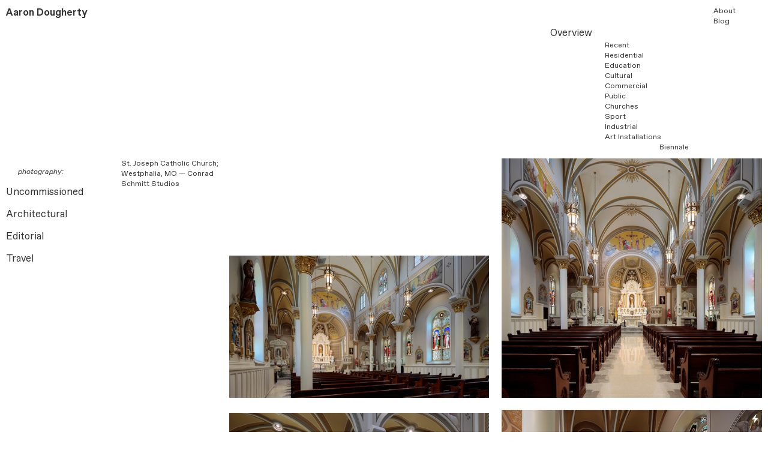

--- FILE ---
content_type: text/html; charset=UTF-8
request_url: https://aarondougherty.com/St-Joseph-Westphalia
body_size: 38845
content:
<!DOCTYPE html>
<!-- 

        Running on cargo.site

-->
<html lang="en" data-predefined-style="true" data-css-presets="true" data-css-preset data-typography-preset>
	<head>
<script>
				var __cargo_context__ = 'live';
				var __cargo_js_ver__ = 'c=3744406473';
				var __cargo_maint__ = false;
				
				
			</script>
					<meta http-equiv="X-UA-Compatible" content="IE=edge,chrome=1">
		<meta http-equiv="Content-Type" content="text/html; charset=utf-8">
		<meta name="viewport" content="initial-scale=1.0, maximum-scale=1.0, user-scalable=no">
		
			<meta name="robots" content="index,follow">
		<title>St. Joseph, Westphalia — Aaron Dougherty Photography</title>
		<meta name="description" content="St. Joseph Catholic Church; Westphalia, MO — Conrad Schmitt Studios">
				<meta name="twitter:card" content="summary_large_image">
		<meta name="twitter:title" content="St. Joseph, Westphalia — Aaron Dougherty Photography">
		<meta name="twitter:description" content="St. Joseph Catholic Church; Westphalia, MO — Conrad Schmitt Studios">
		<meta name="twitter:image" content="https://freight.cargo.site/w/1088/i/9ec24e9027a1cd963fd5377868f9d46b67bc4544f5b6c9ce144ea9bb76d9be34/Dougherty_20200817_StJoeWestphalia_095_w.jpg">
		<meta property="og:locale" content="en_US">
		<meta property="og:title" content="St. Joseph, Westphalia — Aaron Dougherty Photography">
		<meta property="og:description" content="St. Joseph Catholic Church; Westphalia, MO — Conrad Schmitt Studios">
		<meta property="og:url" content="https://aarondougherty.com/St-Joseph-Westphalia">
		<meta property="og:image" content="https://freight.cargo.site/w/1088/i/9ec24e9027a1cd963fd5377868f9d46b67bc4544f5b6c9ce144ea9bb76d9be34/Dougherty_20200817_StJoeWestphalia_095_w.jpg">
		<meta property="og:type" content="website">

		<link rel="preconnect" href="https://static.cargo.site" crossorigin>
		<link rel="preconnect" href="https://freight.cargo.site" crossorigin>
				<link rel="preconnect" href="https://type.cargo.site" crossorigin>

		<!--<link rel="preload" href="https://static.cargo.site/assets/social/IconFont-Regular-0.9.3.woff2" as="font" type="font/woff" crossorigin>-->

		<meta name="keywords" content="photographer, photography, architectural photographer, architectural photography, architecture, interiors">

		<link href="https://freight.cargo.site/t/original/i/6d21a5901488bf8f60a40e24d4d3c54459b0f1771f1a951f1ba0e3553b32483e/favicon-gravitar-2016-10-16-640x640.ico" rel="shortcut icon">
		<link href="https://aarondougherty.com/rss" rel="alternate" type="application/rss+xml" title="Aaron Dougherty Photography feed">

		<link href="https://aarondougherty.com/stylesheet?c=3744406473&1763068372" id="member_stylesheet" rel="stylesheet" type="text/css" />
<style id="">@font-face{font-family:Icons;src:url(https://static.cargo.site/assets/social/IconFont-Regular-0.9.3.woff2);unicode-range:U+E000-E15C,U+F0000,U+FE0E}@font-face{font-family:Icons;src:url(https://static.cargo.site/assets/social/IconFont-Regular-0.9.3.woff2);font-weight:240;unicode-range:U+E000-E15C,U+F0000,U+FE0E}@font-face{font-family:Icons;src:url(https://static.cargo.site/assets/social/IconFont-Regular-0.9.3.woff2);unicode-range:U+E000-E15C,U+F0000,U+FE0E;font-weight:400}@font-face{font-family:Icons;src:url(https://static.cargo.site/assets/social/IconFont-Regular-0.9.3.woff2);unicode-range:U+E000-E15C,U+F0000,U+FE0E;font-weight:600}@font-face{font-family:Icons;src:url(https://static.cargo.site/assets/social/IconFont-Regular-0.9.3.woff2);unicode-range:U+E000-E15C,U+F0000,U+FE0E;font-weight:800}@font-face{font-family:Icons;src:url(https://static.cargo.site/assets/social/IconFont-Regular-0.9.3.woff2);unicode-range:U+E000-E15C,U+F0000,U+FE0E;font-style:italic}@font-face{font-family:Icons;src:url(https://static.cargo.site/assets/social/IconFont-Regular-0.9.3.woff2);unicode-range:U+E000-E15C,U+F0000,U+FE0E;font-weight:200;font-style:italic}@font-face{font-family:Icons;src:url(https://static.cargo.site/assets/social/IconFont-Regular-0.9.3.woff2);unicode-range:U+E000-E15C,U+F0000,U+FE0E;font-weight:400;font-style:italic}@font-face{font-family:Icons;src:url(https://static.cargo.site/assets/social/IconFont-Regular-0.9.3.woff2);unicode-range:U+E000-E15C,U+F0000,U+FE0E;font-weight:600;font-style:italic}@font-face{font-family:Icons;src:url(https://static.cargo.site/assets/social/IconFont-Regular-0.9.3.woff2);unicode-range:U+E000-E15C,U+F0000,U+FE0E;font-weight:800;font-style:italic}body.iconfont-loading,body.iconfont-loading *{color:transparent!important}body{-moz-osx-font-smoothing:grayscale;-webkit-font-smoothing:antialiased;-webkit-text-size-adjust:none}body.no-scroll{overflow:hidden}/*!
 * Content
 */.page{word-wrap:break-word}:focus{outline:0}.pointer-events-none{pointer-events:none}.pointer-events-auto{pointer-events:auto}.pointer-events-none .page_content .audio-player,.pointer-events-none .page_content .shop_product,.pointer-events-none .page_content a,.pointer-events-none .page_content audio,.pointer-events-none .page_content button,.pointer-events-none .page_content details,.pointer-events-none .page_content iframe,.pointer-events-none .page_content img,.pointer-events-none .page_content input,.pointer-events-none .page_content video{pointer-events:auto}.pointer-events-none .page_content *>a,.pointer-events-none .page_content>a{position:relative}s *{text-transform:inherit}#toolset{position:fixed;bottom:10px;right:10px;z-index:8}.mobile #toolset,.template_site_inframe #toolset{display:none}#toolset a{display:block;height:24px;width:24px;margin:0;padding:0;text-decoration:none;background:rgba(0,0,0,.2)}#toolset a:hover{background:rgba(0,0,0,.8)}[data-adminview] #toolset a,[data-adminview] #toolset_admin a{background:rgba(0,0,0,.04);pointer-events:none;cursor:default}#toolset_admin a:active{background:rgba(0,0,0,.7)}#toolset_admin a svg>*{transform:scale(1.1) translate(0,-.5px);transform-origin:50% 50%}#toolset_admin a svg{pointer-events:none;width:100%!important;height:auto!important}#following-container{overflow:auto;-webkit-overflow-scrolling:touch}#following-container iframe{height:100%;width:100%;position:absolute;top:0;left:0;right:0;bottom:0}:root{--following-width:-400px;--following-animation-duration:450ms}@keyframes following-open{0%{transform:translateX(0)}100%{transform:translateX(var(--following-width))}}@keyframes following-open-inverse{0%{transform:translateX(0)}100%{transform:translateX(calc(-1 * var(--following-width)))}}@keyframes following-close{0%{transform:translateX(var(--following-width))}100%{transform:translateX(0)}}@keyframes following-close-inverse{0%{transform:translateX(calc(-1 * var(--following-width)))}100%{transform:translateX(0)}}body.animate-left{animation:following-open var(--following-animation-duration);animation-fill-mode:both;animation-timing-function:cubic-bezier(.24,1,.29,1)}#following-container.animate-left{animation:following-close-inverse var(--following-animation-duration);animation-fill-mode:both;animation-timing-function:cubic-bezier(.24,1,.29,1)}#following-container.animate-left #following-frame{animation:following-close var(--following-animation-duration);animation-fill-mode:both;animation-timing-function:cubic-bezier(.24,1,.29,1)}body.animate-right{animation:following-close var(--following-animation-duration);animation-fill-mode:both;animation-timing-function:cubic-bezier(.24,1,.29,1)}#following-container.animate-right{animation:following-open-inverse var(--following-animation-duration);animation-fill-mode:both;animation-timing-function:cubic-bezier(.24,1,.29,1)}#following-container.animate-right #following-frame{animation:following-open var(--following-animation-duration);animation-fill-mode:both;animation-timing-function:cubic-bezier(.24,1,.29,1)}.slick-slider{position:relative;display:block;-moz-box-sizing:border-box;box-sizing:border-box;-webkit-user-select:none;-moz-user-select:none;-ms-user-select:none;user-select:none;-webkit-touch-callout:none;-khtml-user-select:none;-ms-touch-action:pan-y;touch-action:pan-y;-webkit-tap-highlight-color:transparent}.slick-list{position:relative;display:block;overflow:hidden;margin:0;padding:0}.slick-list:focus{outline:0}.slick-list.dragging{cursor:pointer;cursor:hand}.slick-slider .slick-list,.slick-slider .slick-track{transform:translate3d(0,0,0);will-change:transform}.slick-track{position:relative;top:0;left:0;display:block}.slick-track:after,.slick-track:before{display:table;content:'';width:1px;height:1px;margin-top:-1px;margin-left:-1px}.slick-track:after{clear:both}.slick-loading .slick-track{visibility:hidden}.slick-slide{display:none;float:left;height:100%;min-height:1px}[dir=rtl] .slick-slide{float:right}.content .slick-slide img{display:inline-block}.content .slick-slide img:not(.image-zoom){cursor:pointer}.content .scrub .slick-list,.content .scrub .slick-slide img:not(.image-zoom){cursor:ew-resize}body.slideshow-scrub-dragging *{cursor:ew-resize!important}.content .slick-slide img:not([src]),.content .slick-slide img[src='']{width:100%;height:auto}.slick-slide.slick-loading img{display:none}.slick-slide.dragging img{pointer-events:none}.slick-initialized .slick-slide{display:block}.slick-loading .slick-slide{visibility:hidden}.slick-vertical .slick-slide{display:block;height:auto;border:1px solid transparent}.slick-arrow.slick-hidden{display:none}.slick-arrow{position:absolute;z-index:9;width:0;top:0;height:100%;cursor:pointer;will-change:opacity;-webkit-transition:opacity 333ms cubic-bezier(.4,0,.22,1);transition:opacity 333ms cubic-bezier(.4,0,.22,1)}.slick-arrow.hidden{opacity:0}.slick-arrow svg{position:absolute;width:36px;height:36px;top:0;left:0;right:0;bottom:0;margin:auto;transform:translate(.25px,.25px)}.slick-arrow svg.right-arrow{transform:translate(.25px,.25px) scaleX(-1)}.slick-arrow svg:active{opacity:.75}.slick-arrow svg .arrow-shape{fill:none!important;stroke:#fff;stroke-linecap:square}.slick-arrow svg .arrow-outline{fill:none!important;stroke-width:2.5px;stroke:rgba(0,0,0,.6);stroke-linecap:square}.slick-arrow.slick-next{right:0;text-align:right}.slick-next svg,.wallpaper-navigation .slick-next svg{margin-right:10px}.mobile .slick-next svg{margin-right:10px}.slick-arrow.slick-prev{text-align:left}.slick-prev svg,.wallpaper-navigation .slick-prev svg{margin-left:10px}.mobile .slick-prev svg{margin-left:10px}.loading_animation{display:none;vertical-align:middle;z-index:15;line-height:0;pointer-events:none;border-radius:100%}.loading_animation.hidden{display:none}.loading_animation.pulsing{opacity:0;display:inline-block;animation-delay:.1s;-webkit-animation-delay:.1s;-moz-animation-delay:.1s;animation-duration:12s;animation-iteration-count:infinite;animation:fade-pulse-in .5s ease-in-out;-moz-animation:fade-pulse-in .5s ease-in-out;-webkit-animation:fade-pulse-in .5s ease-in-out;-webkit-animation-fill-mode:forwards;-moz-animation-fill-mode:forwards;animation-fill-mode:forwards}.loading_animation.pulsing.no-delay{animation-delay:0s;-webkit-animation-delay:0s;-moz-animation-delay:0s}.loading_animation div{border-radius:100%}.loading_animation div svg{max-width:100%;height:auto}.loading_animation div,.loading_animation div svg{width:20px;height:20px}.loading_animation.full-width svg{width:100%;height:auto}.loading_animation.full-width.big svg{width:100px;height:100px}.loading_animation div svg>*{fill:#ccc}.loading_animation div{-webkit-animation:spin-loading 12s ease-out;-webkit-animation-iteration-count:infinite;-moz-animation:spin-loading 12s ease-out;-moz-animation-iteration-count:infinite;animation:spin-loading 12s ease-out;animation-iteration-count:infinite}.loading_animation.hidden{display:none}[data-backdrop] .loading_animation{position:absolute;top:15px;left:15px;z-index:99}.loading_animation.position-absolute.middle{top:calc(50% - 10px);left:calc(50% - 10px)}.loading_animation.position-absolute.topleft{top:0;left:0}.loading_animation.position-absolute.middleright{top:calc(50% - 10px);right:1rem}.loading_animation.position-absolute.middleleft{top:calc(50% - 10px);left:1rem}.loading_animation.gray div svg>*{fill:#999}.loading_animation.gray-dark div svg>*{fill:#666}.loading_animation.gray-darker div svg>*{fill:#555}.loading_animation.gray-light div svg>*{fill:#ccc}.loading_animation.white div svg>*{fill:rgba(255,255,255,.85)}.loading_animation.blue div svg>*{fill:#698fff}.loading_animation.inline{display:inline-block;margin-bottom:.5ex}.loading_animation.inline.left{margin-right:.5ex}@-webkit-keyframes fade-pulse-in{0%{opacity:0}50%{opacity:.5}100%{opacity:1}}@-moz-keyframes fade-pulse-in{0%{opacity:0}50%{opacity:.5}100%{opacity:1}}@keyframes fade-pulse-in{0%{opacity:0}50%{opacity:.5}100%{opacity:1}}@-webkit-keyframes pulsate{0%{opacity:1}50%{opacity:0}100%{opacity:1}}@-moz-keyframes pulsate{0%{opacity:1}50%{opacity:0}100%{opacity:1}}@keyframes pulsate{0%{opacity:1}50%{opacity:0}100%{opacity:1}}@-webkit-keyframes spin-loading{0%{transform:rotate(0)}9%{transform:rotate(1050deg)}18%{transform:rotate(-1090deg)}20%{transform:rotate(-1080deg)}23%{transform:rotate(-1080deg)}28%{transform:rotate(-1095deg)}29%{transform:rotate(-1065deg)}34%{transform:rotate(-1080deg)}35%{transform:rotate(-1050deg)}40%{transform:rotate(-1065deg)}41%{transform:rotate(-1035deg)}44%{transform:rotate(-1035deg)}47%{transform:rotate(-2160deg)}50%{transform:rotate(-2160deg)}56%{transform:rotate(45deg)}60%{transform:rotate(45deg)}80%{transform:rotate(6120deg)}100%{transform:rotate(0)}}@keyframes spin-loading{0%{transform:rotate(0)}9%{transform:rotate(1050deg)}18%{transform:rotate(-1090deg)}20%{transform:rotate(-1080deg)}23%{transform:rotate(-1080deg)}28%{transform:rotate(-1095deg)}29%{transform:rotate(-1065deg)}34%{transform:rotate(-1080deg)}35%{transform:rotate(-1050deg)}40%{transform:rotate(-1065deg)}41%{transform:rotate(-1035deg)}44%{transform:rotate(-1035deg)}47%{transform:rotate(-2160deg)}50%{transform:rotate(-2160deg)}56%{transform:rotate(45deg)}60%{transform:rotate(45deg)}80%{transform:rotate(6120deg)}100%{transform:rotate(0)}}[grid-row]{align-items:flex-start;box-sizing:border-box;display:-webkit-box;display:-webkit-flex;display:-ms-flexbox;display:flex;-webkit-flex-wrap:wrap;-ms-flex-wrap:wrap;flex-wrap:wrap}[grid-col]{box-sizing:border-box}[grid-row] [grid-col].empty:after{content:"\0000A0";cursor:text}body.mobile[data-adminview=content-editproject] [grid-row] [grid-col].empty:after{display:none}[grid-col=auto]{-webkit-box-flex:1;-webkit-flex:1;-ms-flex:1;flex:1}[grid-col=x12]{width:100%}[grid-col=x11]{width:50%}[grid-col=x10]{width:33.33%}[grid-col=x9]{width:25%}[grid-col=x8]{width:20%}[grid-col=x7]{width:16.666666667%}[grid-col=x6]{width:14.285714286%}[grid-col=x5]{width:12.5%}[grid-col=x4]{width:11.111111111%}[grid-col=x3]{width:10%}[grid-col=x2]{width:9.090909091%}[grid-col=x1]{width:8.333333333%}[grid-col="1"]{width:8.33333%}[grid-col="2"]{width:16.66667%}[grid-col="3"]{width:25%}[grid-col="4"]{width:33.33333%}[grid-col="5"]{width:41.66667%}[grid-col="6"]{width:50%}[grid-col="7"]{width:58.33333%}[grid-col="8"]{width:66.66667%}[grid-col="9"]{width:75%}[grid-col="10"]{width:83.33333%}[grid-col="11"]{width:91.66667%}[grid-col="12"]{width:100%}body.mobile [grid-responsive] [grid-col]{width:100%;-webkit-box-flex:none;-webkit-flex:none;-ms-flex:none;flex:none}[data-ce-host=true][contenteditable=true] [grid-pad]{pointer-events:none}[data-ce-host=true][contenteditable=true] [grid-pad]>*{pointer-events:auto}[grid-pad="0"]{padding:0}[grid-pad="0.25"]{padding:.125rem}[grid-pad="0.5"]{padding:.25rem}[grid-pad="0.75"]{padding:.375rem}[grid-pad="1"]{padding:.5rem}[grid-pad="1.25"]{padding:.625rem}[grid-pad="1.5"]{padding:.75rem}[grid-pad="1.75"]{padding:.875rem}[grid-pad="2"]{padding:1rem}[grid-pad="2.5"]{padding:1.25rem}[grid-pad="3"]{padding:1.5rem}[grid-pad="3.5"]{padding:1.75rem}[grid-pad="4"]{padding:2rem}[grid-pad="5"]{padding:2.5rem}[grid-pad="6"]{padding:3rem}[grid-pad="7"]{padding:3.5rem}[grid-pad="8"]{padding:4rem}[grid-pad="9"]{padding:4.5rem}[grid-pad="10"]{padding:5rem}[grid-gutter="0"]{margin:0}[grid-gutter="0.5"]{margin:-.25rem}[grid-gutter="1"]{margin:-.5rem}[grid-gutter="1.5"]{margin:-.75rem}[grid-gutter="2"]{margin:-1rem}[grid-gutter="2.5"]{margin:-1.25rem}[grid-gutter="3"]{margin:-1.5rem}[grid-gutter="3.5"]{margin:-1.75rem}[grid-gutter="4"]{margin:-2rem}[grid-gutter="5"]{margin:-2.5rem}[grid-gutter="6"]{margin:-3rem}[grid-gutter="7"]{margin:-3.5rem}[grid-gutter="8"]{margin:-4rem}[grid-gutter="10"]{margin:-5rem}[grid-gutter="12"]{margin:-6rem}[grid-gutter="14"]{margin:-7rem}[grid-gutter="16"]{margin:-8rem}[grid-gutter="18"]{margin:-9rem}[grid-gutter="20"]{margin:-10rem}small{max-width:100%;text-decoration:inherit}img:not([src]),img[src='']{outline:1px solid rgba(177,177,177,.4);outline-offset:-1px;content:url([data-uri])}img.image-zoom{cursor:-webkit-zoom-in;cursor:-moz-zoom-in;cursor:zoom-in}#imprimatur{color:#333;font-size:10px;font-family:-apple-system,BlinkMacSystemFont,"Segoe UI",Roboto,Oxygen,Ubuntu,Cantarell,"Open Sans","Helvetica Neue",sans-serif,"Sans Serif",Icons;/*!System*/position:fixed;opacity:.3;right:-28px;bottom:160px;transform:rotate(270deg);-ms-transform:rotate(270deg);-webkit-transform:rotate(270deg);z-index:8;text-transform:uppercase;color:#999;opacity:.5;padding-bottom:2px;text-decoration:none}.mobile #imprimatur{display:none}bodycopy cargo-link a{font-family:-apple-system,BlinkMacSystemFont,"Segoe UI",Roboto,Oxygen,Ubuntu,Cantarell,"Open Sans","Helvetica Neue",sans-serif,"Sans Serif",Icons;/*!System*/font-size:12px;font-style:normal;font-weight:400;transform:rotate(270deg);text-decoration:none;position:fixed!important;right:-27px;bottom:100px;text-decoration:none;letter-spacing:normal;background:0 0;border:0;border-bottom:0;outline:0}/*! PhotoSwipe Default UI CSS by Dmitry Semenov | photoswipe.com | MIT license */.pswp--has_mouse .pswp__button--arrow--left,.pswp--has_mouse .pswp__button--arrow--right,.pswp__ui{visibility:visible}.pswp--minimal--dark .pswp__top-bar,.pswp__button{background:0 0}.pswp,.pswp__bg,.pswp__container,.pswp__img--placeholder,.pswp__zoom-wrap,.quick-view-navigation{-webkit-backface-visibility:hidden}.pswp__button{cursor:pointer;opacity:1;-webkit-appearance:none;transition:opacity .2s;-webkit-box-shadow:none;box-shadow:none}.pswp__button-close>svg{top:10px;right:10px;margin-left:auto}.pswp--touch .quick-view-navigation{display:none}.pswp__ui{-webkit-font-smoothing:auto;opacity:1;z-index:1550}.quick-view-navigation{will-change:opacity;-webkit-transition:opacity 333ms cubic-bezier(.4,0,.22,1);transition:opacity 333ms cubic-bezier(.4,0,.22,1)}.quick-view-navigation .pswp__group .pswp__button{pointer-events:auto}.pswp__button>svg{position:absolute;width:36px;height:36px}.quick-view-navigation .pswp__group:active svg{opacity:.75}.pswp__button svg .shape-shape{fill:#fff}.pswp__button svg .shape-outline{fill:#000}.pswp__button-prev>svg{top:0;bottom:0;left:10px;margin:auto}.pswp__button-next>svg{top:0;bottom:0;right:10px;margin:auto}.quick-view-navigation .pswp__group .pswp__button-prev{position:absolute;left:0;top:0;width:0;height:100%}.quick-view-navigation .pswp__group .pswp__button-next{position:absolute;right:0;top:0;width:0;height:100%}.quick-view-navigation .close-button,.quick-view-navigation .left-arrow,.quick-view-navigation .right-arrow{transform:translate(.25px,.25px)}.quick-view-navigation .right-arrow{transform:translate(.25px,.25px) scaleX(-1)}.pswp__button svg .shape-outline{fill:transparent!important;stroke:#000;stroke-width:2.5px;stroke-linecap:square}.pswp__button svg .shape-shape{fill:transparent!important;stroke:#fff;stroke-width:1.5px;stroke-linecap:square}.pswp__bg,.pswp__scroll-wrap,.pswp__zoom-wrap{width:100%;position:absolute}.quick-view-navigation .pswp__group .pswp__button-close{margin:0}.pswp__container,.pswp__item,.pswp__zoom-wrap{right:0;bottom:0;top:0;position:absolute;left:0}.pswp__ui--hidden .pswp__button{opacity:.001}.pswp__ui--hidden .pswp__button,.pswp__ui--hidden .pswp__button *{pointer-events:none}.pswp .pswp__ui.pswp__ui--displaynone{display:none}.pswp__element--disabled{display:none!important}/*! PhotoSwipe main CSS by Dmitry Semenov | photoswipe.com | MIT license */.pswp{position:fixed;display:none;height:100%;width:100%;top:0;left:0;right:0;bottom:0;margin:auto;-ms-touch-action:none;touch-action:none;z-index:9999999;-webkit-text-size-adjust:100%;line-height:initial;letter-spacing:initial;outline:0}.pswp img{max-width:none}.pswp--zoom-disabled .pswp__img{cursor:default!important}.pswp--animate_opacity{opacity:.001;will-change:opacity;-webkit-transition:opacity 333ms cubic-bezier(.4,0,.22,1);transition:opacity 333ms cubic-bezier(.4,0,.22,1)}.pswp--open{display:block}.pswp--zoom-allowed .pswp__img{cursor:-webkit-zoom-in;cursor:-moz-zoom-in;cursor:zoom-in}.pswp--zoomed-in .pswp__img{cursor:-webkit-grab;cursor:-moz-grab;cursor:grab}.pswp--dragging .pswp__img{cursor:-webkit-grabbing;cursor:-moz-grabbing;cursor:grabbing}.pswp__bg{left:0;top:0;height:100%;opacity:0;transform:translateZ(0);will-change:opacity}.pswp__scroll-wrap{left:0;top:0;height:100%}.pswp__container,.pswp__zoom-wrap{-ms-touch-action:none;touch-action:none}.pswp__container,.pswp__img{-webkit-user-select:none;-moz-user-select:none;-ms-user-select:none;user-select:none;-webkit-tap-highlight-color:transparent;-webkit-touch-callout:none}.pswp__zoom-wrap{-webkit-transform-origin:left top;-ms-transform-origin:left top;transform-origin:left top;-webkit-transition:-webkit-transform 222ms cubic-bezier(.4,0,.22,1);transition:transform 222ms cubic-bezier(.4,0,.22,1)}.pswp__bg{-webkit-transition:opacity 222ms cubic-bezier(.4,0,.22,1);transition:opacity 222ms cubic-bezier(.4,0,.22,1)}.pswp--animated-in .pswp__bg,.pswp--animated-in .pswp__zoom-wrap{-webkit-transition:none;transition:none}.pswp--hide-overflow .pswp__scroll-wrap,.pswp--hide-overflow.pswp{overflow:hidden}.pswp__img{position:absolute;width:auto;height:auto;top:0;left:0}.pswp__img--placeholder--blank{background:#222}.pswp--ie .pswp__img{width:100%!important;height:auto!important;left:0;top:0}.pswp__ui--idle{opacity:0}.pswp__error-msg{position:absolute;left:0;top:50%;width:100%;text-align:center;font-size:14px;line-height:16px;margin-top:-8px;color:#ccc}.pswp__error-msg a{color:#ccc;text-decoration:underline}.pswp__error-msg{font-family:-apple-system,BlinkMacSystemFont,"Segoe UI",Roboto,Oxygen,Ubuntu,Cantarell,"Open Sans","Helvetica Neue",sans-serif}.quick-view.mouse-down .iframe-item{pointer-events:none!important}.quick-view-caption-positioner{pointer-events:none;width:100%;height:100%}.quick-view-caption-wrapper{margin:auto;position:absolute;bottom:0;left:0;right:0}.quick-view-horizontal-align-left .quick-view-caption-wrapper{margin-left:0}.quick-view-horizontal-align-right .quick-view-caption-wrapper{margin-right:0}[data-quick-view-caption]{transition:.1s opacity ease-in-out;position:absolute;bottom:0;left:0;right:0}.quick-view-horizontal-align-left [data-quick-view-caption]{text-align:left}.quick-view-horizontal-align-right [data-quick-view-caption]{text-align:right}.quick-view-caption{transition:.1s opacity ease-in-out}.quick-view-caption>*{display:inline-block}.quick-view-caption *{pointer-events:auto}.quick-view-caption.hidden{opacity:0}.shop_product .dropdown_wrapper{flex:0 0 100%;position:relative}.shop_product select{appearance:none;-moz-appearance:none;-webkit-appearance:none;outline:0;-webkit-font-smoothing:antialiased;-moz-osx-font-smoothing:grayscale;cursor:pointer;border-radius:0;white-space:nowrap;overflow:hidden!important;text-overflow:ellipsis}.shop_product select.dropdown::-ms-expand{display:none}.shop_product a{cursor:pointer;border-bottom:none;text-decoration:none}.shop_product a.out-of-stock{pointer-events:none}body.audio-player-dragging *{cursor:ew-resize!important}.audio-player{display:inline-flex;flex:1 0 calc(100% - 2px);width:calc(100% - 2px)}.audio-player .button{height:100%;flex:0 0 3.3rem;display:flex}.audio-player .separator{left:3.3rem;height:100%}.audio-player .buffer{width:0%;height:100%;transition:left .3s linear,width .3s linear}.audio-player.seeking .buffer{transition:left 0s,width 0s}.audio-player.seeking{user-select:none;-webkit-user-select:none;cursor:ew-resize}.audio-player.seeking *{user-select:none;-webkit-user-select:none;cursor:ew-resize}.audio-player .bar{overflow:hidden;display:flex;justify-content:space-between;align-content:center;flex-grow:1}.audio-player .progress{width:0%;height:100%;transition:width .3s linear}.audio-player.seeking .progress{transition:width 0s}.audio-player .pause,.audio-player .play{cursor:pointer;height:100%}.audio-player .note-icon{margin:auto 0;order:2;flex:0 1 auto}.audio-player .title{white-space:nowrap;overflow:hidden;text-overflow:ellipsis;pointer-events:none;user-select:none;padding:.5rem 0 .5rem 1rem;margin:auto auto auto 0;flex:0 3 auto;min-width:0;width:100%}.audio-player .total-time{flex:0 1 auto;margin:auto 0}.audio-player .current-time,.audio-player .play-text{flex:0 1 auto;margin:auto 0}.audio-player .stream-anim{user-select:none;margin:auto auto auto 0}.audio-player .stream-anim span{display:inline-block}.audio-player .buffer,.audio-player .current-time,.audio-player .note-svg,.audio-player .play-text,.audio-player .separator,.audio-player .total-time{user-select:none;pointer-events:none}.audio-player .buffer,.audio-player .play-text,.audio-player .progress{position:absolute}.audio-player,.audio-player .bar,.audio-player .button,.audio-player .current-time,.audio-player .note-icon,.audio-player .pause,.audio-player .play,.audio-player .total-time{position:relative}body.mobile .audio-player,body.mobile .audio-player *{-webkit-touch-callout:none}#standalone-admin-frame{border:0;width:400px;position:absolute;right:0;top:0;height:100vh;z-index:99}body[standalone-admin=true] #standalone-admin-frame{transform:translate(0,0)}body[standalone-admin=true] .main_container{width:calc(100% - 400px)}body[standalone-admin=false] #standalone-admin-frame{transform:translate(100%,0)}body[standalone-admin=false] .main_container{width:100%}.toggle_standaloneAdmin{position:fixed;top:0;right:400px;height:40px;width:40px;z-index:999;cursor:pointer;background-color:rgba(0,0,0,.4)}.toggle_standaloneAdmin:active{opacity:.7}body[standalone-admin=false] .toggle_standaloneAdmin{right:0}.toggle_standaloneAdmin *{color:#fff;fill:#fff}.toggle_standaloneAdmin svg{padding:6px;width:100%;height:100%;opacity:.85}body[standalone-admin=false] .toggle_standaloneAdmin #close,body[standalone-admin=true] .toggle_standaloneAdmin #backdropsettings{display:none}.toggle_standaloneAdmin>div{width:100%;height:100%}#admin_toggle_button{position:fixed;top:50%;transform:translate(0,-50%);right:400px;height:36px;width:12px;z-index:999;cursor:pointer;background-color:rgba(0,0,0,.09);padding-left:2px;margin-right:5px}#admin_toggle_button .bar{content:'';background:rgba(0,0,0,.09);position:fixed;width:5px;bottom:0;top:0;z-index:10}#admin_toggle_button:active{background:rgba(0,0,0,.065)}#admin_toggle_button *{color:#fff;fill:#fff}#admin_toggle_button svg{padding:0;width:16px;height:36px;margin-left:1px;opacity:1}#admin_toggle_button svg *{fill:#fff;opacity:1}#admin_toggle_button[data-state=closed] .toggle_admin_close{display:none}#admin_toggle_button[data-state=closed],#admin_toggle_button[data-state=closed] .toggle_admin_open{width:20px;cursor:pointer;margin:0}#admin_toggle_button[data-state=closed] svg{margin-left:2px}#admin_toggle_button[data-state=open] .toggle_admin_open{display:none}select,select *{text-rendering:auto!important}b b{font-weight:inherit}*{-webkit-box-sizing:border-box;-moz-box-sizing:border-box;box-sizing:border-box}customhtml>*{position:relative;z-index:10}body,html{min-height:100vh;margin:0;padding:0}html{touch-action:manipulation;position:relative;background-color:#fff}.main_container{min-height:100vh;width:100%;overflow:hidden}.container{display:-webkit-box;display:-webkit-flex;display:-moz-box;display:-ms-flexbox;display:flex;-webkit-flex-wrap:wrap;-moz-flex-wrap:wrap;-ms-flex-wrap:wrap;flex-wrap:wrap;max-width:100%;width:100%;overflow:visible}.container{align-items:flex-start;-webkit-align-items:flex-start}.page{z-index:2}.page ul li>text-limit{display:block}.content,.content_container,.pinned{-webkit-flex:1 0 auto;-moz-flex:1 0 auto;-ms-flex:1 0 auto;flex:1 0 auto;max-width:100%}.content_container{width:100%}.content_container.full_height{min-height:100vh}.page_background{position:absolute;top:0;left:0;width:100%;height:100%}.page_container{position:relative;overflow:visible;width:100%}.backdrop{position:absolute;top:0;z-index:1;width:100%;height:100%;max-height:100vh}.backdrop>div{position:absolute;top:0;left:0;width:100%;height:100%;-webkit-backface-visibility:hidden;backface-visibility:hidden;transform:translate3d(0,0,0);contain:strict}[data-backdrop].backdrop>div[data-overflowing]{max-height:100vh;position:absolute;top:0;left:0}body.mobile [split-responsive]{display:flex;flex-direction:column}body.mobile [split-responsive] .container{width:100%;order:2}body.mobile [split-responsive] .backdrop{position:relative;height:50vh;width:100%;order:1}body.mobile [split-responsive] [data-auxiliary].backdrop{position:absolute;height:50vh;width:100%;order:1}.page{position:relative;z-index:2}img[data-align=left]{float:left}img[data-align=right]{float:right}[data-rotation]{transform-origin:center center}.content .page_content:not([contenteditable=true]) [data-draggable]{pointer-events:auto!important;backface-visibility:hidden}.preserve-3d{-moz-transform-style:preserve-3d;transform-style:preserve-3d}.content .page_content:not([contenteditable=true]) [data-draggable] iframe{pointer-events:none!important}.dragging-active iframe{pointer-events:none!important}.content .page_content:not([contenteditable=true]) [data-draggable]:active{opacity:1}.content .scroll-transition-fade{transition:transform 1s ease-in-out,opacity .8s ease-in-out}.content .scroll-transition-fade.below-viewport{opacity:0;transform:translateY(40px)}.mobile.full_width .page_container:not([split-layout]) .container_width{width:100%}[data-view=pinned_bottom] .bottom_pin_invisibility{visibility:hidden}.pinned{position:relative;width:100%}.pinned .page_container.accommodate:not(.fixed):not(.overlay){z-index:2}.pinned .page_container.overlay{position:absolute;z-index:4}.pinned .page_container.overlay.fixed{position:fixed}.pinned .page_container.overlay.fixed .page{max-height:100vh;-webkit-overflow-scrolling:touch}.pinned .page_container.overlay.fixed .page.allow-scroll{overflow-y:auto;overflow-x:hidden}.pinned .page_container.overlay.fixed .page.allow-scroll{align-items:flex-start;-webkit-align-items:flex-start}.pinned .page_container .page.allow-scroll::-webkit-scrollbar{width:0;background:0 0;display:none}.pinned.pinned_top .page_container.overlay{left:0;top:0}.pinned.pinned_bottom .page_container.overlay{left:0;bottom:0}div[data-container=set]:empty{margin-top:1px}.thumbnails{position:relative;z-index:1}[thumbnails=grid]{align-items:baseline}[thumbnails=justify] .thumbnail{box-sizing:content-box}[thumbnails][data-padding-zero] .thumbnail{margin-bottom:-1px}[thumbnails=montessori] .thumbnail{pointer-events:auto;position:absolute}[thumbnails] .thumbnail>a{display:block;text-decoration:none}[thumbnails=montessori]{height:0}[thumbnails][data-resizing],[thumbnails][data-resizing] *{cursor:nwse-resize}[thumbnails] .thumbnail .resize-handle{cursor:nwse-resize;width:26px;height:26px;padding:5px;position:absolute;opacity:.75;right:-1px;bottom:-1px;z-index:100}[thumbnails][data-resizing] .resize-handle{display:none}[thumbnails] .thumbnail .resize-handle svg{position:absolute;top:0;left:0}[thumbnails] .thumbnail .resize-handle:hover{opacity:1}[data-can-move].thumbnail .resize-handle svg .resize_path_outline{fill:#fff}[data-can-move].thumbnail .resize-handle svg .resize_path{fill:#000}[thumbnails=montessori] .thumbnail_sizer{height:0;width:100%;position:relative;padding-bottom:100%;pointer-events:none}[thumbnails] .thumbnail img{display:block;min-height:3px;margin-bottom:0}[thumbnails] .thumbnail img:not([src]),img[src=""]{margin:0!important;width:100%;min-height:3px;height:100%!important;position:absolute}[aspect-ratio="1x1"].thumb_image{height:0;padding-bottom:100%;overflow:hidden}[aspect-ratio="4x3"].thumb_image{height:0;padding-bottom:75%;overflow:hidden}[aspect-ratio="16x9"].thumb_image{height:0;padding-bottom:56.25%;overflow:hidden}[thumbnails] .thumb_image{width:100%;position:relative}[thumbnails][thumbnail-vertical-align=top]{align-items:flex-start}[thumbnails][thumbnail-vertical-align=middle]{align-items:center}[thumbnails][thumbnail-vertical-align=bottom]{align-items:baseline}[thumbnails][thumbnail-horizontal-align=left]{justify-content:flex-start}[thumbnails][thumbnail-horizontal-align=middle]{justify-content:center}[thumbnails][thumbnail-horizontal-align=right]{justify-content:flex-end}.thumb_image.default_image>svg{position:absolute;top:0;left:0;bottom:0;right:0;width:100%;height:100%}.thumb_image.default_image{outline:1px solid #ccc;outline-offset:-1px;position:relative}.mobile.full_width [data-view=Thumbnail] .thumbnails_width{width:100%}.content [data-draggable] a:active,.content [data-draggable] img:active{opacity:initial}.content .draggable-dragging{opacity:initial}[data-draggable].draggable_visible{visibility:visible}[data-draggable].draggable_hidden{visibility:hidden}.gallery_card [data-draggable],.marquee [data-draggable]{visibility:inherit}[data-draggable]{visibility:visible;background-color:rgba(0,0,0,.003)}#site_menu_panel_container .image-gallery:not(.initialized){height:0;padding-bottom:100%;min-height:initial}.image-gallery:not(.initialized){min-height:100vh;visibility:hidden;width:100%}.image-gallery .gallery_card img{display:block;width:100%;height:auto}.image-gallery .gallery_card{transform-origin:center}.image-gallery .gallery_card.dragging{opacity:.1;transform:initial!important}.image-gallery:not([image-gallery=slideshow]) .gallery_card iframe:only-child,.image-gallery:not([image-gallery=slideshow]) .gallery_card video:only-child{width:100%;height:100%;top:0;left:0;position:absolute}.image-gallery[image-gallery=slideshow] .gallery_card video[muted][autoplay]:not([controls]),.image-gallery[image-gallery=slideshow] .gallery_card video[muted][data-autoplay]:not([controls]){pointer-events:none}.image-gallery [image-gallery-pad="0"] video:only-child{object-fit:cover;height:calc(100% + 1px)}div.image-gallery>a,div.image-gallery>iframe,div.image-gallery>img,div.image-gallery>video{display:none}[image-gallery-row]{align-items:flex-start;box-sizing:border-box;display:-webkit-box;display:-webkit-flex;display:-ms-flexbox;display:flex;-webkit-flex-wrap:wrap;-ms-flex-wrap:wrap;flex-wrap:wrap}.image-gallery .gallery_card_image{width:100%;position:relative}[data-predefined-style=true] .image-gallery a.gallery_card{display:block;border:none}[image-gallery-col]{box-sizing:border-box}[image-gallery-col=x12]{width:100%}[image-gallery-col=x11]{width:50%}[image-gallery-col=x10]{width:33.33%}[image-gallery-col=x9]{width:25%}[image-gallery-col=x8]{width:20%}[image-gallery-col=x7]{width:16.666666667%}[image-gallery-col=x6]{width:14.285714286%}[image-gallery-col=x5]{width:12.5%}[image-gallery-col=x4]{width:11.111111111%}[image-gallery-col=x3]{width:10%}[image-gallery-col=x2]{width:9.090909091%}[image-gallery-col=x1]{width:8.333333333%}.content .page_content [image-gallery-pad].image-gallery{pointer-events:none}.content .page_content [image-gallery-pad].image-gallery .gallery_card_image>*,.content .page_content [image-gallery-pad].image-gallery .gallery_image_caption{pointer-events:auto}.content .page_content [image-gallery-pad="0"]{padding:0}.content .page_content [image-gallery-pad="0.25"]{padding:.125rem}.content .page_content [image-gallery-pad="0.5"]{padding:.25rem}.content .page_content [image-gallery-pad="0.75"]{padding:.375rem}.content .page_content [image-gallery-pad="1"]{padding:.5rem}.content .page_content [image-gallery-pad="1.25"]{padding:.625rem}.content .page_content [image-gallery-pad="1.5"]{padding:.75rem}.content .page_content [image-gallery-pad="1.75"]{padding:.875rem}.content .page_content [image-gallery-pad="2"]{padding:1rem}.content .page_content [image-gallery-pad="2.5"]{padding:1.25rem}.content .page_content [image-gallery-pad="3"]{padding:1.5rem}.content .page_content [image-gallery-pad="3.5"]{padding:1.75rem}.content .page_content [image-gallery-pad="4"]{padding:2rem}.content .page_content [image-gallery-pad="5"]{padding:2.5rem}.content .page_content [image-gallery-pad="6"]{padding:3rem}.content .page_content [image-gallery-pad="7"]{padding:3.5rem}.content .page_content [image-gallery-pad="8"]{padding:4rem}.content .page_content [image-gallery-pad="9"]{padding:4.5rem}.content .page_content [image-gallery-pad="10"]{padding:5rem}.content .page_content [image-gallery-gutter="0"]{margin:0}.content .page_content [image-gallery-gutter="0.5"]{margin:-.25rem}.content .page_content [image-gallery-gutter="1"]{margin:-.5rem}.content .page_content [image-gallery-gutter="1.5"]{margin:-.75rem}.content .page_content [image-gallery-gutter="2"]{margin:-1rem}.content .page_content [image-gallery-gutter="2.5"]{margin:-1.25rem}.content .page_content [image-gallery-gutter="3"]{margin:-1.5rem}.content .page_content [image-gallery-gutter="3.5"]{margin:-1.75rem}.content .page_content [image-gallery-gutter="4"]{margin:-2rem}.content .page_content [image-gallery-gutter="5"]{margin:-2.5rem}.content .page_content [image-gallery-gutter="6"]{margin:-3rem}.content .page_content [image-gallery-gutter="7"]{margin:-3.5rem}.content .page_content [image-gallery-gutter="8"]{margin:-4rem}.content .page_content [image-gallery-gutter="10"]{margin:-5rem}.content .page_content [image-gallery-gutter="12"]{margin:-6rem}.content .page_content [image-gallery-gutter="14"]{margin:-7rem}.content .page_content [image-gallery-gutter="16"]{margin:-8rem}.content .page_content [image-gallery-gutter="18"]{margin:-9rem}.content .page_content [image-gallery-gutter="20"]{margin:-10rem}[image-gallery=slideshow]:not(.initialized)>*{min-height:1px;opacity:0;min-width:100%}[image-gallery=slideshow][data-constrained-by=height] [image-gallery-vertical-align].slick-track{align-items:flex-start}[image-gallery=slideshow] img.image-zoom:active{opacity:initial}[image-gallery=slideshow].slick-initialized .gallery_card{pointer-events:none}[image-gallery=slideshow].slick-initialized .gallery_card.slick-current{pointer-events:auto}[image-gallery=slideshow] .gallery_card:not(.has_caption){line-height:0}.content .page_content [image-gallery=slideshow].image-gallery>*{pointer-events:auto}.content [image-gallery=slideshow].image-gallery.slick-initialized .gallery_card{overflow:hidden;margin:0;display:flex;flex-flow:row wrap;flex-shrink:0}.content [image-gallery=slideshow].image-gallery.slick-initialized .gallery_card.slick-current{overflow:visible}[image-gallery=slideshow] .gallery_image_caption{opacity:1;transition:opacity .3s;-webkit-transition:opacity .3s;width:100%;margin-left:auto;margin-right:auto;clear:both}[image-gallery-horizontal-align=left] .gallery_image_caption{text-align:left}[image-gallery-horizontal-align=middle] .gallery_image_caption{text-align:center}[image-gallery-horizontal-align=right] .gallery_image_caption{text-align:right}[image-gallery=slideshow][data-slideshow-in-transition] .gallery_image_caption{opacity:0;transition:opacity .3s;-webkit-transition:opacity .3s}[image-gallery=slideshow] .gallery_card_image{width:initial;margin:0;display:inline-block}[image-gallery=slideshow] .gallery_card img{margin:0;display:block}[image-gallery=slideshow][data-exploded]{align-items:flex-start;box-sizing:border-box;display:-webkit-box;display:-webkit-flex;display:-ms-flexbox;display:flex;-webkit-flex-wrap:wrap;-ms-flex-wrap:wrap;flex-wrap:wrap;justify-content:flex-start;align-content:flex-start}[image-gallery=slideshow][data-exploded] .gallery_card{padding:1rem;width:16.666%}[image-gallery=slideshow][data-exploded] .gallery_card_image{height:0;display:block;width:100%}[image-gallery=grid]{align-items:baseline}[image-gallery=grid] .gallery_card.has_caption .gallery_card_image{display:block}[image-gallery=grid] [image-gallery-pad="0"].gallery_card{margin-bottom:-1px}[image-gallery=grid] .gallery_card img{margin:0}[image-gallery=columns] .gallery_card img{margin:0}[image-gallery=justify]{align-items:flex-start}[image-gallery=justify] .gallery_card img{margin:0}[image-gallery=montessori][image-gallery-row]{display:block}[image-gallery=montessori] a.gallery_card,[image-gallery=montessori] div.gallery_card{position:absolute;pointer-events:auto}[image-gallery=montessori][data-can-move] .gallery_card,[image-gallery=montessori][data-can-move] .gallery_card .gallery_card_image,[image-gallery=montessori][data-can-move] .gallery_card .gallery_card_image>*{cursor:move}[image-gallery=montessori]{position:relative;height:0}[image-gallery=freeform] .gallery_card{position:relative}[image-gallery=freeform] [image-gallery-pad="0"].gallery_card{margin-bottom:-1px}[image-gallery-vertical-align]{display:flex;flex-flow:row wrap}[image-gallery-vertical-align].slick-track{display:flex;flex-flow:row nowrap}.image-gallery .slick-list{margin-bottom:-.3px}[image-gallery-vertical-align=top]{align-content:flex-start;align-items:flex-start}[image-gallery-vertical-align=middle]{align-items:center;align-content:center}[image-gallery-vertical-align=bottom]{align-content:flex-end;align-items:flex-end}[image-gallery-horizontal-align=left]{justify-content:flex-start}[image-gallery-horizontal-align=middle]{justify-content:center}[image-gallery-horizontal-align=right]{justify-content:flex-end}.image-gallery[data-resizing],.image-gallery[data-resizing] *{cursor:nwse-resize!important}.image-gallery .gallery_card .resize-handle,.image-gallery .gallery_card .resize-handle *{cursor:nwse-resize!important}.image-gallery .gallery_card .resize-handle{width:26px;height:26px;padding:5px;position:absolute;opacity:.75;right:-1px;bottom:-1px;z-index:10}.image-gallery[data-resizing] .resize-handle{display:none}.image-gallery .gallery_card .resize-handle svg{cursor:nwse-resize!important;position:absolute;top:0;left:0}.image-gallery .gallery_card .resize-handle:hover{opacity:1}[data-can-move].gallery_card .resize-handle svg .resize_path_outline{fill:#fff}[data-can-move].gallery_card .resize-handle svg .resize_path{fill:#000}[image-gallery=montessori] .thumbnail_sizer{height:0;width:100%;position:relative;padding-bottom:100%;pointer-events:none}#site_menu_button{display:block;text-decoration:none;pointer-events:auto;z-index:9;vertical-align:top;cursor:pointer;box-sizing:content-box;font-family:Icons}#site_menu_button.custom_icon{padding:0;line-height:0}#site_menu_button.custom_icon img{width:100%;height:auto}#site_menu_wrapper.disabled #site_menu_button{display:none}#site_menu_wrapper.mobile_only #site_menu_button{display:none}body.mobile #site_menu_wrapper.mobile_only:not(.disabled) #site_menu_button:not(.active){display:block}#site_menu_panel_container[data-type=cargo_menu] #site_menu_panel{display:block;position:fixed;top:0;right:0;bottom:0;left:0;z-index:10;cursor:default}.site_menu{pointer-events:auto;position:absolute;z-index:11;top:0;bottom:0;line-height:0;max-width:400px;min-width:300px;font-size:20px;text-align:left;background:rgba(20,20,20,.95);padding:20px 30px 90px 30px;overflow-y:auto;overflow-x:hidden;display:-webkit-box;display:-webkit-flex;display:-ms-flexbox;display:flex;-webkit-box-orient:vertical;-webkit-box-direction:normal;-webkit-flex-direction:column;-ms-flex-direction:column;flex-direction:column;-webkit-box-pack:start;-webkit-justify-content:flex-start;-ms-flex-pack:start;justify-content:flex-start}body.mobile #site_menu_wrapper .site_menu{-webkit-overflow-scrolling:touch;min-width:auto;max-width:100%;width:100%;padding:20px}#site_menu_wrapper[data-sitemenu-position=bottom-left] #site_menu,#site_menu_wrapper[data-sitemenu-position=top-left] #site_menu{left:0}#site_menu_wrapper[data-sitemenu-position=bottom-right] #site_menu,#site_menu_wrapper[data-sitemenu-position=top-right] #site_menu{right:0}#site_menu_wrapper[data-type=page] .site_menu{right:0;left:0;width:100%;padding:0;margin:0;background:0 0}.site_menu_wrapper.open .site_menu{display:block}.site_menu div{display:block}.site_menu a{text-decoration:none;display:inline-block;color:rgba(255,255,255,.75);max-width:100%;overflow:hidden;white-space:nowrap;text-overflow:ellipsis;line-height:1.4}.site_menu div a.active{color:rgba(255,255,255,.4)}.site_menu div.set-link>a{font-weight:700}.site_menu div.hidden{display:none}.site_menu .close{display:block;position:absolute;top:0;right:10px;font-size:60px;line-height:50px;font-weight:200;color:rgba(255,255,255,.4);cursor:pointer;user-select:none}#site_menu_panel_container .page_container{position:relative;overflow:hidden;background:0 0;z-index:2}#site_menu_panel_container .site_menu_page_wrapper{position:fixed;top:0;left:0;overflow-y:auto;-webkit-overflow-scrolling:touch;height:100%;width:100%;z-index:100}#site_menu_panel_container .site_menu_page_wrapper .backdrop{pointer-events:none}#site_menu_panel_container #site_menu_page_overlay{position:fixed;top:0;right:0;bottom:0;left:0;cursor:default;z-index:1}#shop_button{display:block;text-decoration:none;pointer-events:auto;z-index:9;vertical-align:top;cursor:pointer;box-sizing:content-box;font-family:Icons}#shop_button.custom_icon{padding:0;line-height:0}#shop_button.custom_icon img{width:100%;height:auto}#shop_button.disabled{display:none}.loading[data-loading]{display:none;position:fixed;bottom:8px;left:8px;z-index:100}.new_site_button_wrapper{font-size:1.8rem;font-weight:400;color:rgba(0,0,0,.85);font-family:-apple-system,BlinkMacSystemFont,'Segoe UI',Roboto,Oxygen,Ubuntu,Cantarell,'Open Sans','Helvetica Neue',sans-serif,'Sans Serif',Icons;font-style:normal;line-height:1.4;color:#fff;position:fixed;bottom:0;right:0;z-index:999}body.template_site #toolset{display:none!important}body.mobile .new_site_button{display:none}.new_site_button{display:flex;height:44px;cursor:pointer}.new_site_button .plus{width:44px;height:100%}.new_site_button .plus svg{width:100%;height:100%}.new_site_button .plus svg line{stroke:#000;stroke-width:2px}.new_site_button .plus:after,.new_site_button .plus:before{content:'';width:30px;height:2px}.new_site_button .text{background:#0fce83;display:none;padding:7.5px 15px 7.5px 15px;height:100%;font-size:20px;color:#222}.new_site_button:active{opacity:.8}.new_site_button.show_full .text{display:block}.new_site_button.show_full .plus{display:none}html:not(.admin-wrapper) .template_site #confirm_modal [data-progress] .progress-indicator:after{content:'Generating Site...';padding:7.5px 15px;right:-200px;color:#000}bodycopy svg.marker-overlay,bodycopy svg.marker-overlay *{transform-origin:0 0;-webkit-transform-origin:0 0;box-sizing:initial}bodycopy svg#svgroot{box-sizing:initial}bodycopy svg.marker-overlay{padding:inherit;position:absolute;left:0;top:0;width:100%;height:100%;min-height:1px;overflow:visible;pointer-events:none;z-index:999}bodycopy svg.marker-overlay *{pointer-events:initial}bodycopy svg.marker-overlay text{letter-spacing:initial}bodycopy svg.marker-overlay a{cursor:pointer}.marquee:not(.torn-down){overflow:hidden;width:100%;position:relative;padding-bottom:.25em;padding-top:.25em;margin-bottom:-.25em;margin-top:-.25em;contain:layout}.marquee .marquee_contents{will-change:transform;display:flex;flex-direction:column}.marquee[behavior][direction].torn-down{white-space:normal}.marquee[behavior=bounce] .marquee_contents{display:block;float:left;clear:both}.marquee[behavior=bounce] .marquee_inner{display:block}.marquee[behavior=bounce][direction=vertical] .marquee_contents{width:100%}.marquee[behavior=bounce][direction=diagonal] .marquee_inner:last-child,.marquee[behavior=bounce][direction=vertical] .marquee_inner:last-child{position:relative;visibility:hidden}.marquee[behavior=bounce][direction=horizontal],.marquee[behavior=scroll][direction=horizontal]{white-space:pre}.marquee[behavior=scroll][direction=horizontal] .marquee_contents{display:inline-flex;white-space:nowrap;min-width:100%}.marquee[behavior=scroll][direction=horizontal] .marquee_inner{min-width:100%}.marquee[behavior=scroll] .marquee_inner:first-child{will-change:transform;position:absolute;width:100%;top:0;left:0}.cycle{display:none}</style>
<script type="text/json" data-set="defaults" >{"current_offset":0,"current_page":1,"cargo_url":"version18","is_domain":true,"is_mobile":false,"is_tablet":false,"is_phone":false,"api_path":"https:\/\/aarondougherty.com\/_api","is_editor":false,"is_template":false,"is_direct_link":true,"direct_link_pid":35963282}</script>
<script type="text/json" data-set="DisplayOptions" >{"user_id":2316161,"pagination_count":24,"title_in_project":true,"disable_project_scroll":false,"learning_cargo_seen":true,"resource_url":null,"use_sets":null,"sets_are_clickable":null,"set_links_position":null,"sticky_pages":null,"total_projects":0,"slideshow_responsive":false,"slideshow_thumbnails_header":true,"layout_options":{"content_position":"right_cover","content_width":"85","content_margin":"5","main_margin":"1","text_alignment":"text_left","vertical_position":"vertical_top","bgcolor":"transparent","WebFontConfig":{"system":{"families":{"-apple-system":{"variants":["n3","n4"]}}},"cargo":{"families":{"Favorit Variable":{"variants":["n3","n4","n5","n7","i4"]},"Authentic Sans":{"variants":["n3","n4","n5","n7"]},"Favorit":{"variants":["n2","i2","n3","i3","n4","i4","n5","i5","n7","i7"]}}}},"links_orientation":"links_horizontal","viewport_size":"phone","mobile_zoom":"40","mobile_view":"desktop","mobile_padding":"-8","mobile_formatting":false,"width_unit":"rem","text_width":"66","is_feed":false,"limit_vertical_images":true,"image_zoom":true,"mobile_images_full_width":true,"responsive_columns":"1","responsive_thumbnails_padding":"0.7","enable_sitemenu":false,"sitemenu_mobileonly":false,"menu_position":"top-left","sitemenu_option":"cargo_menu","responsive_row_height":"75","advanced_padding_enabled":false,"main_margin_top":"1","main_margin_right":"1","main_margin_bottom":"1","main_margin_left":"1","mobile_pages_full_width":true,"scroll_transition":true,"image_full_zoom":false,"quick_view_height":"100","quick_view_width":"100","quick_view_alignment":"quick_view_center_center","advanced_quick_view_padding_enabled":false,"quick_view_padding":"9","quick_view_padding_top":"9","quick_view_padding_bottom":"9","quick_view_padding_left":"9","quick_view_padding_right":"9","quick_content_alignment":"quick_content_center_center","close_quick_view_on_scroll":false,"show_quick_view_ui":true,"quick_view_bgcolor":"#fff","quick_view_caption":false},"element_sort":{"no-group":[{"name":"Navigation","isActive":true},{"name":"Header Text","isActive":true},{"name":"Content","isActive":true},{"name":"Header Image","isActive":false}]},"site_menu_options":{"display_type":"page","enable":false,"mobile_only":true,"position":"top-left","single_page_id":35963136,"icon":null,"show_homepage":true,"single_page_url":"Menu","custom_icon":"\/\/freight.cargo.site\/t\/original\/i\/f190cd6f84aa113b45586fa4e7b0fd8a8f2fb16d927e6bf503e2f51c329520a0\/gravitar_ThisOne.png","overlay_sitemenu_page":true},"ecommerce_options":{"enable_ecommerce_button":false,"shop_button_position":"top-right","shop_icon":"text","custom_icon":false,"shop_icon_text":"Cart &lt;(#)&gt;","enable_geofencing":false,"enabled_countries":["AF","AX","AL","DZ","AS","AD","AO","AI","AQ","AG","AR","AM","AW","AU","AT","AZ","BS","BH","BD","BB","BY","BE","BZ","BJ","BM","BT","BO","BQ","BA","BW","BV","BR","IO","BN","BG","BF","BI","KH","CM","CA","CV","KY","CF","TD","CL","CN","CX","CC","CO","KM","CG","CD","CK","CR","CI","HR","CU","CW","CY","CZ","DK","DJ","DM","DO","EC","EG","SV","GQ","ER","EE","ET","FK","FO","FJ","FI","FR","GF","PF","TF","GA","GM","GE","DE","GH","GI","GR","GL","GD","GP","GU","GT","GG","GN","GW","GY","HT","HM","VA","HN","HK","HU","IS","IN","ID","IR","IQ","IE","IM","IL","IT","JM","JP","JE","JO","KZ","KE","KI","KP","KR","KW","KG","LA","LV","LB","LS","LR","LY","LI","LT","LU","MO","MK","MG","MW","MY","MV","ML","MT","MH","MQ","MR","MU","YT","MX","FM","MD","MC","MN","ME","MS","MA","MZ","MM","NA","NR","NP","NL","NC","NZ","NI","NE","NG","NU","NF","MP","NO","OM","PK","PW","PS","PA","PG","PY","PE","PH","PN","PL","PT","PR","QA","RE","RO","RU","RW","BL","SH","KN","LC","MF","PM","VC","WS","SM","ST","SA","SN","RS","SC","SL","SG","SX","SK","SI","SB","SO","ZA","GS","SS","ES","LK","SD","SR","SJ","SZ","SE","CH","SY","TW","TJ","TZ","TH","TL","TG","TK","TO","TT","TN","TR","TM","TC","TV","UG","UA","AE","GB","US","UM","UY","UZ","VU","VE","VN","VG","VI","WF","EH","YE","ZM","ZW"],"icon":""}}</script>
<script type="text/json" data-set="Site" >{"id":"2316161","direct_link":"https:\/\/aarondougherty.com","display_url":"aarondougherty.com","site_url":"version18","account_shop_id":46609,"has_ecommerce":false,"has_shop":true,"ecommerce_key_public":null,"cargo_spark_button":true,"following_url":null,"website_title":"Aaron Dougherty Photography","meta_tags":"","meta_description":"","meta_head":"<meta name=\"keywords\" content=\"photographer, photography, architectural photographer, architectural photography, architecture, interiors\">","homepage_id":35963133,"css_url":"https:\/\/aarondougherty.com\/stylesheet","rss_url":"https:\/\/aarondougherty.com\/rss","js_url":"\/_jsapps\/design\/design.js","favicon_url":"https:\/\/freight.cargo.site\/t\/original\/i\/6d21a5901488bf8f60a40e24d4d3c54459b0f1771f1a951f1ba0e3553b32483e\/favicon-gravitar-2016-10-16-640x640.ico","home_url":"https:\/\/cargo.site","auth_url":"https:\/\/cargo.site","profile_url":"https:\/\/freight.cargo.site\/w\/600\/h\/600\/c\/0\/0\/640\/640\/i\/2ed87aea2d74dbeaa9e34c19cc98574dbc80360ee5c5c04ce85f0353578de11b\/favicon-gravitar-2016-10-16-640x640.jpg","profile_width":600,"profile_height":600,"social_image_url":"https:\/\/freight.cargo.site\/i\/91d7e68d3812dbd79f5da04bc09c07465a4cbce59641ff01ffd2a60bbaa53ac8\/Dougherty_Grain_2022-08-09_288_WillistonND_w2.jpg","social_width":1200,"social_height":900,"social_description":"Fine arts photographer and 'architect in remission', living and working in the American mid-west.","social_has_image":true,"social_has_description":true,"site_menu_icon":null,"site_menu_has_image":false,"custom_html":"<customhtml><!-- Global site tag (gtag.js) - Google Analytics -->\n<script async src=\"https:\/\/www.googletagmanager.com\/gtag\/js?id=UA-5592741-1\"><\/script>\n<script>\n  window.dataLayer = window.dataLayer || [];\n  function gtag(){dataLayer.push(arguments);}\n  gtag('js', new Date());\n\n  gtag('config', 'UA-5592741-1');\n<\/script>\n\n<\/customhtml>","filter":null,"is_editor":false,"use_hi_res":false,"hiq":null,"progenitor_site":"zero","files":{"CV_2025-12-12.pdf":"https:\/\/files.cargocollective.com\/c2316161\/CV_2025-12-12.pdf?1765563079","2013-03-25_World-Architects_JohnHill.pdf":"https:\/\/files.cargocollective.com\/c2316161\/2013-03-25_World-Architects_JohnHill.pdf?1764797293","PriceList_KCAC_2025.pdf":"https:\/\/files.cargocollective.com\/c2316161\/PriceList_KCAC_2025.pdf?1759520344"},"resource_url":"aarondougherty.com\/_api\/v0\/site\/2316161"}</script>
<script type="text/json" data-set="ScaffoldingData" >{"id":0,"title":"Aaron Dougherty Photography","project_url":0,"set_id":0,"is_homepage":false,"pin":false,"is_set":true,"in_nav":false,"stack":false,"sort":0,"index":0,"page_count":9,"pin_position":null,"thumbnail_options":null,"pages":[{"id":37273810,"site_id":2316161,"project_url":"Heading","direct_link":"https:\/\/aarondougherty.com\/Heading","type":"page","title":"Heading","title_no_html":"Heading","tags":"","display":false,"pin":true,"pin_options":{"position":"top","overlay":true,"accommodate":true,"fixed":true,"exclude_mobile":true},"in_nav":false,"is_homepage":false,"backdrop_enabled":false,"is_set":false,"stack":false,"excerpt":"Aaron Dougherty","content":"<h1><b><a href=\"Home\" rel=\"history\">Aaron Dougherty<\/a><\/b><\/h1>","content_no_html":"Aaron Dougherty","content_partial_html":"<h1><b><a href=\"Home\" rel=\"history\">Aaron Dougherty<\/a><\/b><\/h1>","thumb":241782328,"thumb_meta":{"thumbnail_crop":{"percentWidth":"100","marginLeft":0,"marginTop":0,"imageModel":{"id":241782328,"project_id":37273810,"image_ref":"{image 1}","name":"LOGO_Circular_skewed.svg","hash":"49314520dfbc35b6e8bffc01ca29afe62588e38879402ef9ca0866773e707081","width":3600,"height":3600,"sort":0,"exclude_from_backdrop":false,"date_added":1765665940},"stored":{"ratio":100,"crop_ratio":"4x3"},"cropManuallySet":false}},"thumb_is_visible":false,"sort":0,"index":0,"set_id":0,"page_options":{"using_local_css":true,"local_css":"[local-style=\"37273810\"] .container_width {\n\twidth: 100% \/*!variable_defaults*\/;\n}\n\n[local-style=\"37273810\"] body {\n\tbackground-color: initial \/*!variable_defaults*\/;\n}\n\n[local-style=\"37273810\"] .backdrop {\n\twidth: 100% \/*!background_cover*\/;\n}\n\n[local-style=\"37273810\"] .page {\n}\n\n[local-style=\"37273810\"] .page_background {\n\tbackground-color: initial \/*!page_container_bgcolor*\/;\n}\n\n[local-style=\"37273810\"] .content_padding {\n}\n\n[data-predefined-style=\"true\"] [local-style=\"37273810\"] bodycopy {\n}\n\n[data-predefined-style=\"true\"] [local-style=\"37273810\"] bodycopy a {\n}\n\n[data-predefined-style=\"true\"] [local-style=\"37273810\"] bodycopy a:hover {\n}\n\n[data-predefined-style=\"true\"] [local-style=\"37273810\"] h1 {\n}\n\n[data-predefined-style=\"true\"] [local-style=\"37273810\"] h1 a {\n}\n\n[data-predefined-style=\"true\"] [local-style=\"37273810\"] h1 a:hover {\n}\n\n[data-predefined-style=\"true\"] [local-style=\"37273810\"] h2 {\n}\n\n[data-predefined-style=\"true\"] [local-style=\"37273810\"] h2 a {\n}\n\n[data-predefined-style=\"true\"] [local-style=\"37273810\"] h2 a:hover {\n}\n\n[data-predefined-style=\"true\"] [local-style=\"37273810\"] small {\n}\n\n[data-predefined-style=\"true\"] [local-style=\"37273810\"] small a {\n}\n\n[data-predefined-style=\"true\"] [local-style=\"37273810\"] small a:hover {\n}\n\n[local-style=\"37273810\"] .container {\n\tmargin-left: 0 \/*!content_left*\/;\n\tmargin-right: auto \/*!content_left*\/;\n}","local_layout_options":{"split_layout":false,"split_responsive":false,"content_position":"left_cover","content_width":"100","full_height":false,"advanced_padding_enabled":false,"page_container_bgcolor":"","show_local_thumbs":false,"page_bgcolor":""},"pin_options":{"position":"top","overlay":true,"accommodate":true,"fixed":true,"exclude_mobile":true}},"set_open":false,"images":[{"id":241782328,"project_id":37273810,"image_ref":"{image 1}","name":"LOGO_Circular_skewed.svg","hash":"49314520dfbc35b6e8bffc01ca29afe62588e38879402ef9ca0866773e707081","width":3600,"height":3600,"sort":0,"exclude_from_backdrop":false,"date_added":1765665940}],"backdrop":null},{"id":37273922,"site_id":2316161,"project_url":"Navigation_Entire","direct_link":"https:\/\/aarondougherty.com\/Navigation_Entire","type":"page","title":"Navigation_Entire","title_no_html":"Navigation_Entire","tags":"","display":false,"pin":true,"pin_options":{"position":"top","overlay":true,"fixed":true,"exclude_mobile":true,"accommodate":false},"in_nav":false,"is_homepage":false,"backdrop_enabled":false,"is_set":false,"stack":false,"excerpt":"photography:\n\n\n\nUncommissioned\n\nArchitectural\n\nEditorial\n\nTravel","content":"<div grid-row=\"\" grid-pad=\"0\" grid-gutter=\"0\" grid-responsive=\"\">\n\t<div grid-col=\"1\" grid-pad=\"0\"><\/div>\n\t<div grid-col=\"11\" grid-pad=\"0\"><h2><i>photography:<\/i><\/h2><\/div>\n<\/div>\n<br>\n<h1><a href=\"Works-1\" rel=\"history\">Uncommissioned<\/a><\/h1>\n<br><h1><a href=\"Architecture\" rel=\"history\">Architectural<\/a><\/h1>\n<br><h1><a href=\"Editorial\" rel=\"history\">Editorial<\/a><\/h1>\n<br><h1><a href=\"Travel-1\" rel=\"history\">Travel<\/a><\/h1>","content_no_html":"\n\t\n\tphotography:\n\n\nUncommissioned\nArchitectural\nEditorial\nTravel","content_partial_html":"\n\t\n\t<h2><i>photography:<\/i><\/h2>\n\n<br>\n<h1><a href=\"Works-1\" rel=\"history\">Uncommissioned<\/a><\/h1>\n<br><h1><a href=\"Architecture\" rel=\"history\">Architectural<\/a><\/h1>\n<br><h1><a href=\"Editorial\" rel=\"history\">Editorial<\/a><\/h1>\n<br><h1><a href=\"Travel-1\" rel=\"history\">Travel<\/a><\/h1>","thumb":"","thumb_meta":null,"thumb_is_visible":false,"sort":1,"index":0,"set_id":0,"page_options":{"using_local_css":true,"local_css":"[local-style=\"37273922\"] .container_width {\n\twidth: 20% \/*!variable_defaults*\/;\n}\n\n[local-style=\"37273922\"] body {\n\tbackground-color: initial \/*!variable_defaults*\/;\n}\n\n[local-style=\"37273922\"] .backdrop {\n}\n\n[local-style=\"37273922\"] .page {\n\tmin-height: 100vh \/*!page_height_100vh*\/;\n}\n\n[local-style=\"37273922\"] .page_background {\n\tbackground-color: initial \/*!page_container_bgcolor*\/;\n}\n\n[local-style=\"37273922\"] .content_padding {\n}\n\n[data-predefined-style=\"true\"] [local-style=\"37273922\"] bodycopy {\n}\n\n[data-predefined-style=\"true\"] [local-style=\"37273922\"] bodycopy a {\n}\n\n[data-predefined-style=\"true\"] [local-style=\"37273922\"] bodycopy a:hover {\n}\n\n[data-predefined-style=\"true\"] [local-style=\"37273922\"] h1 {\n}\n\n[data-predefined-style=\"true\"] [local-style=\"37273922\"] h1 a {\n}\n\n[data-predefined-style=\"true\"] [local-style=\"37273922\"] h1 a:hover {\n}\n\n[data-predefined-style=\"true\"] [local-style=\"37273922\"] h2 {\n}\n\n[data-predefined-style=\"true\"] [local-style=\"37273922\"] h2 a {\n}\n\n[data-predefined-style=\"true\"] [local-style=\"37273922\"] h2 a:hover {\n}\n\n[data-predefined-style=\"true\"] [local-style=\"37273922\"] small {\n}\n\n[data-predefined-style=\"true\"] [local-style=\"37273922\"] small a {\n}\n\n[data-predefined-style=\"true\"] [local-style=\"37273922\"] small a:hover {\n}\n\n[local-style=\"37273922\"] .container {\n\tmargin-left: 0 \/*!content_left*\/;\n\tmargin-right: auto \/*!content_left*\/;\n\talign-items: center \/*!vertical_middle*\/;\n\t-webkit-align-items: center \/*!vertical_middle*\/;\n}","local_layout_options":{"split_layout":false,"split_responsive":false,"full_height":true,"advanced_padding_enabled":false,"page_container_bgcolor":"","show_local_thumbs":false,"page_bgcolor":"","content_position":"left_cover","content_width":"20","vertical_position":"vertical_middle"},"pin_options":{"position":"top","overlay":true,"fixed":true,"exclude_mobile":true,"accommodate":false}},"set_open":false,"images":[],"backdrop":null},{"id":38040554,"site_id":2316161,"project_url":"Navigation_Top","direct_link":"https:\/\/aarondougherty.com\/Navigation_Top","type":"page","title":"Navigation_Top","title_no_html":"Navigation_Top","tags":"","display":false,"pin":true,"pin_options":{"position":"top","overlay":true,"fixed":false,"exclude_mobile":true,"accommodate":false},"in_nav":false,"is_homepage":false,"backdrop_enabled":false,"is_set":false,"stack":false,"excerpt":"About\nBlog","content":"<div grid-row=\"\" grid-pad=\"0\" grid-gutter=\"0\" grid-responsive=\"\">\n\t<div grid-col=\"11\" grid-pad=\"0\"><\/div>\n\t<div grid-col=\"1\" grid-pad=\"0\"><h2><a href=\"About\" rel=\"history\">About<\/a><br><a href=\"2026\" rel=\"history\">Blog<\/a><br>\n<\/h2><\/div>\n<\/div>","content_no_html":"\n\t\n\tAboutBlog\n\n","content_partial_html":"\n\t\n\t<h2><a href=\"About\" rel=\"history\">About<\/a><br><a href=\"2026\" rel=\"history\">Blog<\/a><br>\n<\/h2>\n","thumb":"","thumb_meta":null,"thumb_is_visible":false,"sort":2,"index":0,"set_id":0,"page_options":{"using_local_css":true,"local_css":"[local-style=\"38040554\"] .container_width {\n}\n\n[local-style=\"38040554\"] body {\n\tbackground-color: initial \/*!variable_defaults*\/;\n}\n\n[local-style=\"38040554\"] .backdrop {\n\twidth: 100% \/*!background_cover*\/;\n}\n\n[local-style=\"38040554\"] .page {\n\tmin-height: auto \/*!page_height_default*\/;\n}\n\n[local-style=\"38040554\"] .page_background {\n\tbackground-color: initial \/*!page_container_bgcolor*\/;\n}\n\n[local-style=\"38040554\"] .content_padding {\n\tpadding-bottom: 0rem \/*!main_margin*\/;\n\tpadding-left: 0rem \/*!main_margin*\/;\n\tpadding-right: 0rem \/*!main_margin*\/;\n}\n\n[data-predefined-style=\"true\"] [local-style=\"38040554\"] bodycopy {\n}\n\n[data-predefined-style=\"true\"] [local-style=\"38040554\"] bodycopy a {\n}\n\n[data-predefined-style=\"true\"] [local-style=\"38040554\"] bodycopy a:hover {\n}\n\n[data-predefined-style=\"true\"] [local-style=\"38040554\"] h1 {\n}\n\n[data-predefined-style=\"true\"] [local-style=\"38040554\"] h1 a {\n}\n\n[data-predefined-style=\"true\"] [local-style=\"38040554\"] h1 a:hover {\n}\n\n[data-predefined-style=\"true\"] [local-style=\"38040554\"] h2 {\n}\n\n[data-predefined-style=\"true\"] [local-style=\"38040554\"] h2 a {\n}\n\n[data-predefined-style=\"true\"] [local-style=\"38040554\"] h2 a:hover {\n}\n\n[data-predefined-style=\"true\"] [local-style=\"38040554\"] small {\n}\n\n[data-predefined-style=\"true\"] [local-style=\"38040554\"] small a {\n}\n\n[data-predefined-style=\"true\"] [local-style=\"38040554\"] small a:hover {\n}\n\n[local-style=\"38040554\"] .container {\n\talign-items: flex-start \/*!vertical_top*\/;\n\t-webkit-align-items: flex-start \/*!vertical_top*\/;\n}","local_layout_options":{"split_layout":false,"split_responsive":false,"full_height":false,"advanced_padding_enabled":true,"page_container_bgcolor":"","show_local_thumbs":false,"page_bgcolor":"","main_margin":"0","main_margin_right":"0","main_margin_bottom":"0","main_margin_left":"0"},"pin_options":{"position":"top","overlay":true,"fixed":false,"exclude_mobile":true,"accommodate":false}},"set_open":false,"images":[],"backdrop":null},{"id":37095473,"site_id":2316161,"project_url":"NAVIGATION_Mobile_Icon","direct_link":"https:\/\/aarondougherty.com\/NAVIGATION_Mobile_Icon","type":"page","title":"NAVIGATION_Mobile_Icon","title_no_html":"NAVIGATION_Mobile_Icon","tags":"","display":false,"pin":true,"pin_options":{"position":"top","overlay":true,"exclude_desktop":true,"fixed":true,"accommodate":true},"in_nav":false,"is_homepage":false,"backdrop_enabled":false,"is_set":false,"stack":false,"excerpt":"","content":"<a href=\"NAVIGATION_Mobile\" rel=\"history\" class=\"image-link\"><img width=\"128\" height=\"128\" width_o=\"128\" height_o=\"128\" data-src=\"https:\/\/freight.cargo.site\/t\/original\/i\/9ea9877f0d4d51fe9bf7c7852b3e32cd86f269727dc60a4f4aa74af0334f34b2\/favicon-gravitar-2016-10-16.png\" data-mid=\"224313832\" border=\"0\" data-scale=\"2\" data-no-zoom data-icon-mode\/><\/a>","content_no_html":"{image 1 scale=\"2\" no-zoom icon-mode}","content_partial_html":"<a href=\"NAVIGATION_Mobile\" rel=\"history\" class=\"image-link\"><img width=\"128\" height=\"128\" width_o=\"128\" height_o=\"128\" data-src=\"https:\/\/freight.cargo.site\/t\/original\/i\/9ea9877f0d4d51fe9bf7c7852b3e32cd86f269727dc60a4f4aa74af0334f34b2\/favicon-gravitar-2016-10-16.png\" data-mid=\"224313832\" border=\"0\" data-scale=\"2\" data-no-zoom data-icon-mode\/><\/a>","thumb":"224313832","thumb_meta":{"thumbnail_crop":{"percentWidth":"100","marginLeft":0,"marginTop":0,"imageModel":{"mid":208674686,"duplicate":false,"page_id":37095473,"image_ref":"{image 1}","id":224313832,"project_id":37095473,"name":"favicon-gravitar-2016-10-16.png","hash":"9ea9877f0d4d51fe9bf7c7852b3e32cd86f269727dc60a4f4aa74af0334f34b2","width":128,"height":128,"sort":0,"exclude_from_backdrop":false,"date_added":"1712761443"},"stored":{"ratio":100,"crop_ratio":"4x3"},"cropManuallySet":false}},"thumb_is_visible":false,"sort":5,"index":0,"set_id":0,"page_options":{"using_local_css":true,"local_css":"[local-style=\"37095473\"] .container_width {\n\twidth: 100% \/*!variable_defaults*\/;\n}\n\n[local-style=\"37095473\"] body {\n}\n\n[local-style=\"37095473\"] .backdrop {\n\twidth: 100% \/*!background_cover*\/;\n}\n\n[local-style=\"37095473\"] .page {\n\tmin-height: auto \/*!page_height_default*\/;\n}\n\n[local-style=\"37095473\"] .page_background {\n\tbackground-color: transparent \/*!page_container_bgcolor*\/;\n}\n\n[local-style=\"37095473\"] .content_padding {\n}\n\n[data-predefined-style=\"true\"] [local-style=\"37095473\"] bodycopy {\n\tcolor: rgba(255, 255, 255, 0.7);\n}\n\n[data-predefined-style=\"true\"] [local-style=\"37095473\"] bodycopy a {\n\tcolor: rgba(255, 255, 255, 0.7);\n}\n\n[data-predefined-style=\"true\"] [local-style=\"37095473\"] h1 {\n\tcolor: rgba(255, 255, 255, 1);\n}\n\n[data-predefined-style=\"true\"] [local-style=\"37095473\"] h1 a {\n\tcolor: rgba(255, 255, 255, 1);\n}\n\n[data-predefined-style=\"true\"] [local-style=\"37095473\"] h2 {\n\tcolor: rgb(255, 255, 255);\n\tline-height: 1.6;\n}\n\n[data-predefined-style=\"true\"] [local-style=\"37095473\"] h2 a {\n\tcolor: rgb(255, 255, 255);\n}\n\n[data-predefined-style=\"true\"] [local-style=\"37095473\"] small {\n}\n\n[data-predefined-style=\"true\"] [local-style=\"37095473\"] small a {\n}\n\n[local-style=\"37095473\"] .container {\n}\n\n[data-predefined-style=\"true\"] [local-style=\"37095473\"] bodycopy a:hover {\n}\n\n[data-predefined-style=\"true\"] [local-style=\"37095473\"] h1 a:hover {\n}\n\n[data-predefined-style=\"true\"] [local-style=\"37095473\"] h2 a:hover {\n}\n\n[data-predefined-style=\"true\"] [local-style=\"37095473\"] small a:hover {\n}","local_layout_options":{"split_layout":false,"split_responsive":false,"full_height":false,"advanced_padding_enabled":false,"page_container_bgcolor":"transparent","show_local_thumbs":false,"page_bgcolor":"","content_width":"100"},"pin_options":{"position":"top","overlay":true,"exclude_desktop":true,"fixed":true,"accommodate":true}},"set_open":false,"images":[{"id":224313832,"project_id":37095473,"image_ref":"{image 1}","name":"favicon-gravitar-2016-10-16.png","hash":"9ea9877f0d4d51fe9bf7c7852b3e32cd86f269727dc60a4f4aa74af0334f34b2","width":128,"height":128,"sort":0,"exclude_from_backdrop":false,"date_added":"1712761443"}],"backdrop":null},{"id":36694560,"title":"Home","project_url":"Home-1","set_id":0,"is_homepage":false,"pin":false,"is_set":true,"in_nav":false,"stack":false,"sort":6,"index":1,"page_count":4,"pin_position":null,"thumbnail_options":null,"pages":[{"id":35963133,"site_id":2316161,"project_url":"Home","direct_link":"https:\/\/aarondougherty.com\/Home","type":"page","title":"Home","title_no_html":"Home","tags":"","display":false,"pin":false,"pin_options":{"position":"top","overlay":true},"in_nav":false,"is_homepage":true,"backdrop_enabled":false,"is_set":false,"stack":false,"excerpt":"","content":"<br><br><br><br>\n<div class=\"image-gallery\" data-gallery=\"%7B%22mode_id%22%3A6%2C%22gallery_instance_id%22%3A1%2C%22name%22%3A%22Slideshow%22%2C%22path%22%3A%22slideshow%22%2C%22data%22%3A%7B%22autoplay%22%3Atrue%2C%22autoplaySpeed%22%3A%224%22%2C%22speed%22%3A%220.6%22%2C%22arrows%22%3Afalse%2C%22transition-type%22%3A%22fade%22%2C%22constrain_height%22%3Afalse%2C%22image_vertical_align%22%3A%22top%22%2C%22image_horizontal_align%22%3A%22middle%22%2C%22image_alignment%22%3A%22image_top_middle%22%2C%22mobile_data%22%3A%7B%22separate_mobile_view%22%3Afalse%7D%2C%22meta_data%22%3A%7B%7D%2C%22captions%22%3Afalse%7D%7D\">\n<img width=\"1333\" height=\"1000\" width_o=\"1333\" height_o=\"1000\" data-src=\"https:\/\/freight.cargo.site\/t\/original\/i\/417041604ba03ef31c7fae477562e5e9ee4ea095d7d4a8d0327c8ff7f86bbe96\/Dougherty_Grain_B_2022-08-09_288_WillistonND_w2.jpg\" data-mid=\"228015670\" border=\"0\" data-no-zoom=\"true\"\/>\n<img width=\"1333\" height=\"1000\" width_o=\"1333\" height_o=\"1000\" data-src=\"https:\/\/freight.cargo.site\/t\/original\/i\/7766bd14beec06e0a8d91b3fd50057be23f5d8e94255ca7b4a845508b82a542b\/Dougherty_Grain_B_2023-10-18_520_WillistonND_w.jpg\" data-mid=\"228010912\" border=\"0\" data-no-zoom=\"true\"\/>\n<img width=\"1333\" height=\"1000\" width_o=\"1333\" height_o=\"1000\" data-src=\"https:\/\/freight.cargo.site\/t\/original\/i\/32a476c41c27f1a2406bc6029b76db08e4c0c8a998aeb882253d7a7bf968da71\/Dougherty_Incidental_B_2024-06-20_084_w.jpg\" data-mid=\"228013257\" border=\"0\" data-no-zoom=\"true\"\/>\n<img width=\"1333\" height=\"1000\" width_o=\"1333\" height_o=\"1000\" data-src=\"https:\/\/freight.cargo.site\/t\/original\/i\/caa3e9035c19c4954f01f8a5e9290610e706c1670aa39dd0e42316eb764f6bb0\/Dougherty_Grain_B_2023-10-17_497_BucyrusND_w.jpg\" data-mid=\"228010910\" border=\"0\" data-no-zoom=\"true\"\/>\n<img width=\"1333\" height=\"1000\" width_o=\"1333\" height_o=\"1000\" data-src=\"https:\/\/freight.cargo.site\/t\/original\/i\/dabd28424f80ad7ab633f469a4f22097c8707a0464a8d2ec89ba9d3f03c790bc\/Dougherty_Incidental_2023-10-10_108_w2.jpg\" data-mid=\"243154894\" border=\"0\" \/>\n<img width=\"1333\" height=\"1000\" width_o=\"1333\" height_o=\"1000\" data-src=\"https:\/\/freight.cargo.site\/t\/original\/i\/b046d851fe44db68e013c904805a2314ba35d3aec8a382ecacc736be284b2ae1\/Dougherty_Incidental_B_2021-03-31_001_w.jpg\" data-mid=\"228013258\" border=\"0\" data-no-zoom=\"true\"\/>\n<img width=\"1333\" height=\"1000\" width_o=\"1333\" height_o=\"1000\" data-src=\"https:\/\/freight.cargo.site\/t\/original\/i\/972e132ea6456b3bd67b88cfe310859afd19e8135998cb9aa6633e520a1329ae\/Dougherty_Grain_B_2023-10-17_481_HettingerND_w.jpg\" data-mid=\"228010913\" border=\"0\" data-no-zoom=\"true\"\/>\n<img width=\"1333\" height=\"1000\" width_o=\"1333\" height_o=\"1000\" data-src=\"https:\/\/freight.cargo.site\/t\/original\/i\/6d583dcd91e211465964e0d4094de071b5103709134b52da186d376781c4002e\/Dougherty_Incidental_B_2025-02-27_103_w.jpg\" data-mid=\"228013254\" border=\"0\" data-no-zoom=\"true\"\/>\n<\/div>","content_no_html":"\n\n{image 11 no-zoom=\"true\"}\n{image 5 no-zoom=\"true\"}\n{image 8 no-zoom=\"true\"}\n{image 3 no-zoom=\"true\"}\n{image 12}\n{image 9 no-zoom=\"true\"}\n{image 6 no-zoom=\"true\"}\n{image 7 no-zoom=\"true\"}\n","content_partial_html":"<br><br><br><br>\n\n<img width=\"1333\" height=\"1000\" width_o=\"1333\" height_o=\"1000\" data-src=\"https:\/\/freight.cargo.site\/t\/original\/i\/417041604ba03ef31c7fae477562e5e9ee4ea095d7d4a8d0327c8ff7f86bbe96\/Dougherty_Grain_B_2022-08-09_288_WillistonND_w2.jpg\" data-mid=\"228015670\" border=\"0\" data-no-zoom=\"true\"\/>\n<img width=\"1333\" height=\"1000\" width_o=\"1333\" height_o=\"1000\" data-src=\"https:\/\/freight.cargo.site\/t\/original\/i\/7766bd14beec06e0a8d91b3fd50057be23f5d8e94255ca7b4a845508b82a542b\/Dougherty_Grain_B_2023-10-18_520_WillistonND_w.jpg\" data-mid=\"228010912\" border=\"0\" data-no-zoom=\"true\"\/>\n<img width=\"1333\" height=\"1000\" width_o=\"1333\" height_o=\"1000\" data-src=\"https:\/\/freight.cargo.site\/t\/original\/i\/32a476c41c27f1a2406bc6029b76db08e4c0c8a998aeb882253d7a7bf968da71\/Dougherty_Incidental_B_2024-06-20_084_w.jpg\" data-mid=\"228013257\" border=\"0\" data-no-zoom=\"true\"\/>\n<img width=\"1333\" height=\"1000\" width_o=\"1333\" height_o=\"1000\" data-src=\"https:\/\/freight.cargo.site\/t\/original\/i\/caa3e9035c19c4954f01f8a5e9290610e706c1670aa39dd0e42316eb764f6bb0\/Dougherty_Grain_B_2023-10-17_497_BucyrusND_w.jpg\" data-mid=\"228010910\" border=\"0\" data-no-zoom=\"true\"\/>\n<img width=\"1333\" height=\"1000\" width_o=\"1333\" height_o=\"1000\" data-src=\"https:\/\/freight.cargo.site\/t\/original\/i\/dabd28424f80ad7ab633f469a4f22097c8707a0464a8d2ec89ba9d3f03c790bc\/Dougherty_Incidental_2023-10-10_108_w2.jpg\" data-mid=\"243154894\" border=\"0\" \/>\n<img width=\"1333\" height=\"1000\" width_o=\"1333\" height_o=\"1000\" data-src=\"https:\/\/freight.cargo.site\/t\/original\/i\/b046d851fe44db68e013c904805a2314ba35d3aec8a382ecacc736be284b2ae1\/Dougherty_Incidental_B_2021-03-31_001_w.jpg\" data-mid=\"228013258\" border=\"0\" data-no-zoom=\"true\"\/>\n<img width=\"1333\" height=\"1000\" width_o=\"1333\" height_o=\"1000\" data-src=\"https:\/\/freight.cargo.site\/t\/original\/i\/972e132ea6456b3bd67b88cfe310859afd19e8135998cb9aa6633e520a1329ae\/Dougherty_Grain_B_2023-10-17_481_HettingerND_w.jpg\" data-mid=\"228010913\" border=\"0\" data-no-zoom=\"true\"\/>\n<img width=\"1333\" height=\"1000\" width_o=\"1333\" height_o=\"1000\" data-src=\"https:\/\/freight.cargo.site\/t\/original\/i\/6d583dcd91e211465964e0d4094de071b5103709134b52da186d376781c4002e\/Dougherty_Incidental_B_2025-02-27_103_w.jpg\" data-mid=\"228013254\" border=\"0\" data-no-zoom=\"true\"\/>\n","thumb":228010910,"thumb_meta":{"thumbnail_crop":{"percentWidth":"100","marginLeft":0,"marginTop":0,"imageModel":{"id":228010910,"project_id":35963133,"image_ref":"{image 3}","name":"Dougherty_Grain_B_2023-10-17_497_BucyrusND_w.jpg","hash":"caa3e9035c19c4954f01f8a5e9290610e706c1670aa39dd0e42316eb764f6bb0","width":1333,"height":1000,"sort":0,"exclude_from_backdrop":false,"date_added":"1741561090"},"stored":{"ratio":75.018754688672,"crop_ratio":"4x3"},"cropManuallySet":false}},"thumb_is_visible":false,"sort":7,"index":0,"set_id":36694560,"page_options":{"using_local_css":true,"local_css":"[local-style=\"35963133\"] .container_width {\n\twidth: 80% \/*!variable_defaults*\/;\n}\n\n[local-style=\"35963133\"] body {\n\tbackground-color: initial \/*!variable_defaults*\/;\n}\n\n[local-style=\"35963133\"] .backdrop {\n\twidth: 100% \/*!background_cover*\/;\n}\n\n[local-style=\"35963133\"] .page {\n\tmin-height: auto \/*!page_height_default*\/;\n}\n\n[local-style=\"35963133\"] .page_background {\n\tbackground-color: initial \/*!page_container_bgcolor*\/;\n}\n\n[local-style=\"35963133\"] .content_padding {\n\t;\n\t;\n}\n\n[data-predefined-style=\"true\"] [local-style=\"35963133\"] bodycopy {\n}\n\n[data-predefined-style=\"true\"] [local-style=\"35963133\"] bodycopy a {\n}\n\n[data-predefined-style=\"true\"] [local-style=\"35963133\"] h1 {\n}\n\n[data-predefined-style=\"true\"] [local-style=\"35963133\"] h1 a {\n}\n\n[data-predefined-style=\"true\"] [local-style=\"35963133\"] h2 {\n}\n\n[data-predefined-style=\"true\"] [local-style=\"35963133\"] h2 a {\n}\n\n[data-predefined-style=\"true\"] [local-style=\"35963133\"] small {\n}\n\n[data-predefined-style=\"true\"] [local-style=\"35963133\"] small a {\n}\n\n[local-style=\"35963133\"] .container {\n\talign-items: flex-start \/*!vertical_top*\/;\n\t-webkit-align-items: flex-start \/*!vertical_top*\/;\n}\n\n[data-predefined-style=\"true\"] [local-style=\"35963133\"] bodycopy a:hover {\n}\n\n[data-predefined-style=\"true\"] [local-style=\"35963133\"] h1 a:hover {\n}\n\n[data-predefined-style=\"true\"] [local-style=\"35963133\"] h2 a:hover {\n}\n\n[data-predefined-style=\"true\"] [local-style=\"35963133\"] small a:hover {\n}","local_layout_options":{"split_layout":false,"split_responsive":false,"full_height":false,"advanced_padding_enabled":false,"page_container_bgcolor":"","show_local_thumbs":false,"page_bgcolor":"","content_width":"80"},"thumbnail_options":{"show_local_thumbs":false,"use_global_thumb_settings":false,"filter_tags":"Home","filter_type":"tag"},"pin_options":{"position":"top","overlay":true}},"set_open":false,"images":[{"id":228010910,"project_id":35963133,"image_ref":"{image 3}","name":"Dougherty_Grain_B_2023-10-17_497_BucyrusND_w.jpg","hash":"caa3e9035c19c4954f01f8a5e9290610e706c1670aa39dd0e42316eb764f6bb0","width":1333,"height":1000,"sort":0,"exclude_from_backdrop":false,"date_added":"1741561090"},{"id":228010912,"project_id":35963133,"image_ref":"{image 5}","name":"Dougherty_Grain_B_2023-10-18_520_WillistonND_w.jpg","hash":"7766bd14beec06e0a8d91b3fd50057be23f5d8e94255ca7b4a845508b82a542b","width":1333,"height":1000,"sort":0,"exclude_from_backdrop":false,"date_added":"1741561090"},{"id":228010913,"project_id":35963133,"image_ref":"{image 6}","name":"Dougherty_Grain_B_2023-10-17_481_HettingerND_w.jpg","hash":"972e132ea6456b3bd67b88cfe310859afd19e8135998cb9aa6633e520a1329ae","width":1333,"height":1000,"sort":0,"exclude_from_backdrop":false,"date_added":"1741561089"},{"id":228013254,"project_id":35963133,"image_ref":"{image 7}","name":"Dougherty_Incidental_B_2025-02-27_103_w.jpg","hash":"6d583dcd91e211465964e0d4094de071b5103709134b52da186d376781c4002e","width":1333,"height":1000,"sort":0,"exclude_from_backdrop":false,"date_added":"1741655468"},{"id":228013257,"project_id":35963133,"image_ref":"{image 8}","name":"Dougherty_Incidental_B_2024-06-20_084_w.jpg","hash":"32a476c41c27f1a2406bc6029b76db08e4c0c8a998aeb882253d7a7bf968da71","width":1333,"height":1000,"sort":0,"exclude_from_backdrop":false,"date_added":"1741655468"},{"id":228013258,"project_id":35963133,"image_ref":"{image 9}","name":"Dougherty_Incidental_B_2021-03-31_001_w.jpg","hash":"b046d851fe44db68e013c904805a2314ba35d3aec8a382ecacc736be284b2ae1","width":1333,"height":1000,"sort":0,"exclude_from_backdrop":false,"date_added":"1741655465"},{"id":228015670,"project_id":35963133,"image_ref":"{image 11}","name":"Dougherty_Grain_B_2022-08-09_288_WillistonND_w2.jpg","hash":"417041604ba03ef31c7fae477562e5e9ee4ea095d7d4a8d0327c8ff7f86bbe96","width":1333,"height":1000,"sort":0,"exclude_from_backdrop":false,"date_added":"1741658163"},{"id":243154894,"project_id":35963133,"image_ref":"{image 12}","name":"Dougherty_Incidental_2023-10-10_108_w2.jpg","hash":"dabd28424f80ad7ab633f469a4f22097c8707a0464a8d2ec89ba9d3f03c790bc","width":1333,"height":1000,"sort":0,"exclude_from_backdrop":false,"date_added":"1768239199"}],"backdrop":null}]},{"id":35963372,"title":"Works","project_url":"Works","set_id":0,"is_homepage":false,"pin":false,"is_set":true,"in_nav":false,"stack":false,"sort":14,"index":2,"page_count":29,"pin_position":null,"thumbnail_options":null,"pages":[{"id":37297320,"site_id":2316161,"project_url":"Navigation_Works","direct_link":"https:\/\/aarondougherty.com\/Navigation_Works","type":"page","title":"Navigation_Works","title_no_html":"Navigation_Works","tags":"","display":false,"pin":true,"pin_options":{"position":"top","overlay":true,"fixed":false,"accommodate":true,"exclude_mobile":true},"in_nav":false,"is_homepage":false,"backdrop_enabled":false,"is_set":false,"stack":false,"excerpt":"Current Works\n\n\n\t\n\tArchives\n\nBio +\u00a0CV\n\nNarrative\n\nLists\n\n\n\t\n\tOrder Prints","content":"<div grid-row=\"\" grid-pad=\"0\" grid-gutter=\"0\" grid-responsive=\"\">\n\t<div grid-col=\"8\" grid-pad=\"0\"><\/div>\n\t<div grid-col=\"4\" grid-pad=\"0\" class=\"\"><h1><a href=\"Works-1\" rel=\"history\">Current Works<\/a><\/h1><\/div>\n<\/div>\n<div grid-row=\"\" grid-pad=\"0\" grid-gutter=\"0\" grid-responsive=\"\">\n\t<div grid-col=\"9\" grid-pad=\"0\"><\/div>\n\t<div grid-col=\"3\" grid-pad=\"0\"><h2><a href=\"Archives-1\" rel=\"history\">Archives<\/a><br><\/h2>\n<h2><a href=\"Bio-CV\" rel=\"history\">Bio +&nbsp;CV<br><\/a>\n<a href=\"Narrative\" rel=\"history\">Narrative<\/a><br>\n<a href=\"Lists\" rel=\"history\">Lists<\/a><\/h2><\/div>\n<\/div>\n<div grid-row=\"\" grid-pad=\"0\" grid-gutter=\"0\" grid-responsive=\"\">\n\t<div grid-col=\"10\" grid-pad=\"0\"><\/div>\n\t<div grid-col=\"2\" grid-pad=\"0\" class=\"\"><h2><a href=\"Order-Prints\" rel=\"history\">Order Prints<\/a><\/h2><\/div>\n<\/div>","content_no_html":"\n\t\n\tCurrent Works\n\n\n\t\n\tArchives\nBio +&nbsp;CV\nNarrative\nLists\n\n\n\t\n\tOrder Prints\n","content_partial_html":"\n\t\n\t<h1><a href=\"Works-1\" rel=\"history\">Current Works<\/a><\/h1>\n\n\n\t\n\t<h2><a href=\"Archives-1\" rel=\"history\">Archives<\/a><br><\/h2>\n<h2><a href=\"Bio-CV\" rel=\"history\">Bio +&nbsp;CV<br><\/a>\n<a href=\"Narrative\" rel=\"history\">Narrative<\/a><br>\n<a href=\"Lists\" rel=\"history\">Lists<\/a><\/h2>\n\n\n\t\n\t<h2><a href=\"Order-Prints\" rel=\"history\">Order Prints<\/a><\/h2>\n","thumb":"227644730","thumb_meta":{"thumbnail_crop":{"percentWidth":"100","marginLeft":0,"marginTop":0,"imageModel":{"id":227644730,"project_id":37297320,"image_ref":"{image 1}","name":"WebHeader-11.png","hash":"0e550763180012da7df8847023d7eb324548719afd90362321ec06cf351cc2c6","width":400,"height":266,"sort":0,"exclude_from_backdrop":false,"date_added":"1741120820"},"stored":{"ratio":66.5,"crop_ratio":"4x3"},"cropManuallySet":false}},"thumb_is_visible":false,"sort":15,"index":0,"set_id":35963372,"page_options":{"using_local_css":true,"local_css":"[local-style=\"37297320\"] .container_width {\n}\n\n[local-style=\"37297320\"] body {\n\tbackground-color: initial \/*!variable_defaults*\/;\n}\n\n[local-style=\"37297320\"] .backdrop {\n}\n\n[local-style=\"37297320\"] .page {\n\tmin-height: auto \/*!page_height_default*\/;\n}\n\n[local-style=\"37297320\"] .page_background {\n\tbackground-color: initial \/*!page_container_bgcolor*\/;\n}\n\n[local-style=\"37297320\"] .content_padding {\n\t;\n\t;\n\t;\n\t;\n\tpadding-top: 0rem \/*!main_margin*\/;\n\tpadding-bottom: 0rem \/*!main_margin*\/;\n\tpadding-left: 0rem \/*!main_margin*\/;\n\tpadding-right: 0rem \/*!main_margin*\/;\n}\n\n[data-predefined-style=\"true\"] [local-style=\"37297320\"] bodycopy {\n}\n\n[data-predefined-style=\"true\"] [local-style=\"37297320\"] bodycopy a {\n\tcolor: rgba(0, 0, 0, 0.85);\n}\n\n[data-predefined-style=\"true\"] [local-style=\"37297320\"] h1 {\n}\n\n[data-predefined-style=\"true\"] [local-style=\"37297320\"] h1 a {\n}\n\n[data-predefined-style=\"true\"] [local-style=\"37297320\"] h2 {\n}\n\n[data-predefined-style=\"true\"] [local-style=\"37297320\"] h2 a {\n}\n\n[data-predefined-style=\"true\"] [local-style=\"37297320\"] small {\n\tcolor: rgba(0, 0, 0, 0.85);\n}\n\n[data-predefined-style=\"true\"] [local-style=\"37297320\"] small a {\n\tcolor: rgb(0, 0, 0);\n}\n\n[local-style=\"37297320\"] .container {\n}\n\n[data-predefined-style=\"true\"] [local-style=\"37297320\"] bodycopy a:hover {\n}\n\n[data-predefined-style=\"true\"] [local-style=\"37297320\"] h1 a:hover {\n}\n\n[data-predefined-style=\"true\"] [local-style=\"37297320\"] h2 a:hover {\n}\n\n[data-predefined-style=\"true\"] [local-style=\"37297320\"] small a:hover {\n}","local_layout_options":{"split_layout":false,"split_responsive":false,"full_height":false,"advanced_padding_enabled":false,"page_container_bgcolor":"","show_local_thumbs":false,"page_bgcolor":"","main_margin":"0","main_margin_top":"0","main_margin_right":"0","main_margin_bottom":"0","main_margin_left":"0"},"pin_options":{"position":"top","overlay":true,"fixed":false,"accommodate":true,"exclude_mobile":true}},"set_open":false,"images":[{"id":227644730,"project_id":37297320,"image_ref":"{image 1}","name":"WebHeader-11.png","hash":"0e550763180012da7df8847023d7eb324548719afd90362321ec06cf351cc2c6","width":400,"height":266,"sort":0,"exclude_from_backdrop":false,"date_added":"1741120820"}],"backdrop":{"id":6566293,"site_id":2316161,"page_id":37297320,"backdrop_id":3,"backdrop_path":"wallpaper","is_active":true,"data":{"scale_option":"cover","margin":0,"limit_size":false,"overlay_color":"transparent","bg_color":"transparent","cycle_images":true,"slideshow_transition":"slide","transition_timeout":2,"transition_duration":1,"randomize":false,"arrow_navigation":true,"image":"60678","requires_webgl":"false"}}}]},{"id":35963144,"title":"Architectural","project_url":"Architectural","set_id":0,"is_homepage":false,"pin":false,"is_set":true,"in_nav":false,"stack":false,"sort":53,"index":3,"page_count":12,"pin_position":null,"thumbnail_options":null,"pages":[{"id":37296800,"site_id":2316161,"project_url":"Architecture_Nav","direct_link":"https:\/\/aarondougherty.com\/Architecture_Nav","type":"page","title":"Architecture_Nav","title_no_html":"Architecture_Nav","tags":"Home","display":false,"pin":true,"pin_options":{"position":"top","overlay":true,"fixed":false,"accommodate":true,"exclude_mobile":true},"in_nav":false,"is_homepage":false,"backdrop_enabled":false,"is_set":false,"stack":false,"excerpt":"Overview\n\n\n\t\n\t\nRecentResidential\n\nEducation\n\nCultural\n\nCommercial\n\nPublic\n\nChurches\n\nSport\n\nIndustrial\n\nArt Installations\n\n\n\t\n\t\n\t\n\tBiennale","content":"<div grid-row=\"\" grid-pad=\"0\" grid-gutter=\"0\" grid-responsive=\"\">\n\t<div grid-col=\"8\" grid-pad=\"0\"><\/div>\n\t<div grid-col=\"4\" grid-pad=\"0\" class=\"\"><h1><a href=\"Architecture\" rel=\"history\">Overview<\/a><\/h1><\/div>\n<\/div>\n<div grid-row=\"\" grid-pad=\"0\" grid-gutter=\"0\" grid-responsive=\"\">\n\t<div grid-col=\"9\" grid-pad=\"0\"><\/div>\n\t<div grid-col=\"3\" grid-pad=\"0\" class=\"\">\n<h2><a href=\"Recent\" rel=\"history\">Recent<\/a><\/h2><h2><a href=\"Residential\" rel=\"history\">Residential<\/a><br>\n<a href=\"Education\" rel=\"history\">Education<\/a><br>\n<a href=\"Cultural\" rel=\"history\">Cultural<\/a><br>\n<a href=\"Commercial\" rel=\"history\">Commercial<\/a><br>\n<a href=\"Public\" rel=\"history\">Public<\/a><br>\n<a href=\"Churches\" rel=\"history\">Churches<\/a><br>\n<a href=\"Sport\" rel=\"history\">Sport<\/a><br>\n<a href=\"Industrial\" rel=\"history\">Industrial<\/a><br>\n<a href=\"Art\" rel=\"history\">Art Installations<\/a><\/h2><\/div>\n<\/div>\n<div grid-row=\"\" grid-pad=\"0\" grid-gutter=\"0\" grid-responsive=\"\">\n\t<div grid-col=\"10\" grid-pad=\"0\"><\/div>\n\t<div grid-col=\"2\" grid-pad=\"0\" class=\"\">\n\t\n\t<h2><a href=\"Biennale\" rel=\"history\">Biennale<\/a><\/h2><\/div>\n<\/div>","content_no_html":"\n\t\n\tOverview\n\n\n\t\n\t\nRecentResidential\nEducation\nCultural\nCommercial\nPublic\nChurches\nSport\nIndustrial\nArt Installations\n\n\n\t\n\t\n\t\n\tBiennale\n","content_partial_html":"\n\t\n\t<h1><a href=\"Architecture\" rel=\"history\">Overview<\/a><\/h1>\n\n\n\t\n\t\n<h2><a href=\"Recent\" rel=\"history\">Recent<\/a><\/h2><h2><a href=\"Residential\" rel=\"history\">Residential<\/a><br>\n<a href=\"Education\" rel=\"history\">Education<\/a><br>\n<a href=\"Cultural\" rel=\"history\">Cultural<\/a><br>\n<a href=\"Commercial\" rel=\"history\">Commercial<\/a><br>\n<a href=\"Public\" rel=\"history\">Public<\/a><br>\n<a href=\"Churches\" rel=\"history\">Churches<\/a><br>\n<a href=\"Sport\" rel=\"history\">Sport<\/a><br>\n<a href=\"Industrial\" rel=\"history\">Industrial<\/a><br>\n<a href=\"Art\" rel=\"history\">Art Installations<\/a><\/h2>\n\n\n\t\n\t\n\t\n\t<h2><a href=\"Biennale\" rel=\"history\">Biennale<\/a><\/h2>\n","thumb":"227637370","thumb_meta":{"thumbnail_crop":{"percentWidth":"100","marginLeft":0,"marginTop":0,"imageModel":{"id":227637370,"project_id":37296800,"image_ref":"{image 6}","name":"10_Dougherty_RubyCity_2019-04-10_232_w.jpg","hash":"087564a7e3eb84ea1a5702fa13c7b92afcfb6d6ca3f2a7510334253ef2c7305c","width":1163,"height":1000,"sort":0,"exclude_from_backdrop":false,"date_added":"1741103691"},"stored":{"ratio":85.984522785899,"crop_ratio":"4x3"},"cropManuallySet":false}},"thumb_is_visible":false,"sort":55,"index":0,"set_id":35963144,"page_options":{"using_local_css":true,"thumbnail_options":{"show_local_thumbs":false,"use_global_thumb_settings":false,"filter_set":"35963144","filter_type":"tag","filter_tags":"Architecture"},"local_css":"[local-style=\"37296800\"] .container_width {\n}\n\n[local-style=\"37296800\"] body {\n\tbackground-color: initial \/*!variable_defaults*\/;\n}\n\n[local-style=\"37296800\"] .backdrop {\n\twidth: 100% \/*!background_cover*\/;\n}\n\n[local-style=\"37296800\"] .page {\n\tmin-height: auto \/*!page_height_default*\/;\n}\n\n[local-style=\"37296800\"] .page_background {\n\tbackground-color: initial \/*!page_container_bgcolor*\/;\n}\n\n[local-style=\"37296800\"] .content_padding {\n\tpadding-top: 0rem \/*!main_margin*\/;\n\tpadding-bottom: 0rem \/*!main_margin*\/;\n\tpadding-left: 0rem \/*!main_margin*\/;\n\tpadding-right: 0rem \/*!main_margin*\/;\n}\n\n[data-predefined-style=\"true\"] [local-style=\"37296800\"] bodycopy {\n}\n\n[data-predefined-style=\"true\"] [local-style=\"37296800\"] bodycopy a {\n}\n\n[data-predefined-style=\"true\"] [local-style=\"37296800\"] bodycopy a:hover {\n}\n\n[data-predefined-style=\"true\"] [local-style=\"37296800\"] h1 {\n}\n\n[data-predefined-style=\"true\"] [local-style=\"37296800\"] h1 a {\n}\n\n[data-predefined-style=\"true\"] [local-style=\"37296800\"] h1 a:hover {\n}\n\n[data-predefined-style=\"true\"] [local-style=\"37296800\"] h2 {\n}\n\n[data-predefined-style=\"true\"] [local-style=\"37296800\"] h2 a {\n}\n\n[data-predefined-style=\"true\"] [local-style=\"37296800\"] h2 a:hover {\n}\n\n[data-predefined-style=\"true\"] [local-style=\"37296800\"] small {\n}\n\n[data-predefined-style=\"true\"] [local-style=\"37296800\"] small a {\n}\n\n[data-predefined-style=\"true\"] [local-style=\"37296800\"] small a:hover {\n}\n\n[local-style=\"37296800\"] .container {\n\talign-items: flex-start \/*!vertical_top*\/;\n\t-webkit-align-items: flex-start \/*!vertical_top*\/;\n}","local_layout_options":{"split_layout":false,"split_responsive":false,"full_height":false,"advanced_padding_enabled":false,"page_container_bgcolor":"","show_local_thumbs":false,"page_bgcolor":"","main_margin":"0","main_margin_top":"0","main_margin_right":"0","main_margin_bottom":"0","main_margin_left":"0"},"pin_options":{"position":"top","overlay":true,"fixed":false,"accommodate":true,"exclude_mobile":true}},"set_open":false,"images":[{"id":227637366,"project_id":37296800,"image_ref":"{image 2}","name":"01-Dougherty-2017-08-09-IowaVAB-344r-w.jpg","hash":"abb9ec23bacfaa71565fa28e13b7358162bbdaac78e19d1045c55fe421521aef","width":1178,"height":1000,"sort":0,"exclude_from_backdrop":false,"date_added":"1741103691"},{"id":227637367,"project_id":37296800,"image_ref":"{image 3}","name":"09_Dougherty_RockhurstMagis_20210504_0670.jpg","hash":"0fd71437113304a8e51f3bf7e67e5ef11ee47d4d9730e9f5a6b85e6208292544","width":1714,"height":1000,"sort":0,"exclude_from_backdrop":false,"date_added":"1741103691"},{"id":227637368,"project_id":37296800,"image_ref":"{image 4}","name":"Dougherty_OmahaFEMA_2023-06-19_700_w.jpg","hash":"7db9619e46f0df2fc29a4ed4c660880868d68bb2ea1fc1544e599bb2f6b5c028","width":1396,"height":1000,"sort":0,"exclude_from_backdrop":false,"date_added":"1741103691"},{"id":227637369,"project_id":37296800,"image_ref":"{image 5}","name":"Dougherty_OmahaFEMA_2023-06-19_725_w.jpg","hash":"0dc7b99381787d67f58f897a7b110aae3c585b061f2bfacfa9aafb998984571e","width":1142,"height":1000,"sort":0,"exclude_from_backdrop":false,"date_added":"1741103691"},{"id":227637370,"project_id":37296800,"image_ref":"{image 6}","name":"10_Dougherty_RubyCity_2019-04-10_232_w.jpg","hash":"087564a7e3eb84ea1a5702fa13c7b92afcfb6d6ca3f2a7510334253ef2c7305c","width":1163,"height":1000,"sort":0,"exclude_from_backdrop":false,"date_added":"1741103691"},{"id":227637371,"project_id":37296800,"image_ref":"{image 7}","name":"01-Dougherty-2017-04-12-COR-0208-w13.jpg","hash":"93e8b1a709d73fb5c685bb09adc97b872cadf602f96aab825a8a9e05152bbbb9","width":1207,"height":1000,"sort":0,"exclude_from_backdrop":false,"date_added":"1741103691"},{"id":227637372,"project_id":37296800,"image_ref":"{image 8}","name":"Dougherty_OmahaFEMA_2023-06-19_700_w.jpg","hash":"7db9619e46f0df2fc29a4ed4c660880868d68bb2ea1fc1544e599bb2f6b5c028","width":1396,"height":1000,"sort":0,"exclude_from_backdrop":false,"date_added":"1741103692"},{"id":227637373,"project_id":37296800,"image_ref":"{image 9}","name":"Dougherty_OmahaFEMA_2023-06-19_704_w.jpg","hash":"73a2e99dcd3b37d71909f42c41cd83ee5727d6be2606a9a31811922602441c73","width":1386,"height":1000,"sort":0,"exclude_from_backdrop":false,"date_added":"1741103692"},{"id":227637374,"project_id":37296800,"image_ref":"{image 10}","name":"10_Dougherty_RubyCity_2019-04-10_232_w.jpg","hash":"28b3243360977cb751c19735a3ec65a94bac76c910f82648eca88161e37c2121","width":1163,"height":1000,"sort":0,"exclude_from_backdrop":false,"date_added":"1741103692"}],"backdrop":null},{"id":35963147,"title":"Recent","project_url":"Recent-1","set_id":35963144,"is_homepage":false,"pin":false,"is_set":true,"in_nav":false,"stack":false,"sort":56,"index":1,"page_count":1,"pin_position":null,"thumbnail_options":null,"pages":[]},{"id":35963169,"title":"Residential","project_url":"Residential-1","set_id":35963144,"is_homepage":false,"pin":false,"is_set":true,"in_nav":false,"stack":false,"sort":59,"index":3,"page_count":17,"pin_position":null,"thumbnail_options":null,"pages":[]},{"id":35963186,"title":"Education","project_url":"Education-1","set_id":35963144,"is_homepage":false,"pin":false,"is_set":true,"in_nav":false,"stack":false,"sort":77,"index":4,"page_count":20,"pin_position":null,"thumbnail_options":null,"pages":[]},{"id":35963209,"title":"Cultural","project_url":"Cultural-1","set_id":35963144,"is_homepage":false,"pin":false,"is_set":true,"in_nav":false,"stack":false,"sort":100,"index":5,"page_count":7,"pin_position":null,"thumbnail_options":null,"pages":[]},{"id":35963220,"title":"Commercial","project_url":"Commercial-1","set_id":35963144,"is_homepage":false,"pin":false,"is_set":true,"in_nav":false,"stack":false,"sort":108,"index":6,"page_count":29,"pin_position":null,"thumbnail_options":null,"pages":[]},{"id":35963259,"title":"Public","project_url":"Public-1","set_id":35963144,"is_homepage":false,"pin":false,"is_set":true,"in_nav":false,"stack":false,"sort":142,"index":7,"page_count":17,"pin_position":null,"thumbnail_options":null,"pages":[]},{"id":35963278,"title":"Churches","project_url":"Churches-1","set_id":35963144,"is_homepage":false,"pin":false,"is_set":true,"in_nav":false,"stack":false,"sort":162,"index":8,"page_count":9,"pin_position":null,"thumbnail_options":null,"pages":[{"id":35963282,"site_id":2316161,"project_url":"St-Joseph-Westphalia","direct_link":"https:\/\/aarondougherty.com\/St-Joseph-Westphalia","type":"page","title":"St. Joseph, Westphalia","title_no_html":"St. Joseph, Westphalia","tags":"Churches","display":true,"pin":false,"pin_options":null,"in_nav":false,"is_homepage":false,"backdrop_enabled":false,"is_set":false,"stack":false,"excerpt":"St. Joseph Catholic Church; Westphalia, MO \u2014 Conrad Schmitt Studios","content":"<div grid-row=\"\" grid-pad=\"1\" grid-gutter=\"2\" grid-responsive=\"\">\n\t<div grid-col=\"2\" grid-pad=\"1\"><h2>St. Joseph Catholic Church; Westphalia, MO \u2014 Conrad Schmitt Studios<\/h2><\/div>\n\t<div grid-col=\"10\" grid-pad=\"1\" class=\"\"><div class=\"image-gallery\" data-gallery=\"%7B%22mode_id%22%3A1%2C%22gallery_instance_id%22%3A169%2C%22name%22%3A%22Grid%22%2C%22path%22%3A%22grid%22%2C%22data%22%3A%7B%22column_size%22%3A11%2C%22columns%22%3A%222%22%2C%22image_padding%22%3A2%2C%22responsive%22%3Atrue%2C%22mobile_data%22%3A%7B%22columns%22%3A2%2C%22column_size%22%3A12%2C%22image_padding%22%3A1%2C%22separate_mobile_view%22%3Afalse%7D%2C%22meta_data%22%3A%7B%7D%2C%22captions%22%3Atrue%2C%22responsive_columns%22%3A%221%22%7D%7D\">\n<img width=\"1833\" height=\"1000\" width_o=\"1833\" height_o=\"1000\" data-src=\"https:\/\/freight.cargo.site\/t\/original\/i\/933ca919da6b4a058842b62d6cc102816184898120bc497308204ed7751874e8\/Dougherty_20200817_StJoeWestphalia_174_w.jpg\" data-mid=\"208675790\" border=\"0\" \/>\n<img width=\"1088\" height=\"1000\" width_o=\"1088\" height_o=\"1000\" data-src=\"https:\/\/freight.cargo.site\/t\/original\/i\/9ec24e9027a1cd963fd5377868f9d46b67bc4544f5b6c9ce144ea9bb76d9be34\/Dougherty_20200817_StJoeWestphalia_095_w.jpg\" data-mid=\"208675789\" border=\"0\" \/>\n<img width=\"967\" height=\"1000\" width_o=\"967\" height_o=\"1000\" data-src=\"https:\/\/freight.cargo.site\/t\/original\/i\/8e7a753b48a1aa9120785f699f8b04f4749f2c849a47cc1742e2b9bc59811cd3\/Dougherty_20200817_StJoeWestphalia_273_w.jpg\" data-mid=\"208675793\" border=\"0\" \/>\n<img width=\"957\" height=\"1000\" width_o=\"957\" height_o=\"1000\" data-src=\"https:\/\/freight.cargo.site\/t\/original\/i\/ad146da26a6635d76f24cd2c2acf2bcf4bc86b73879239cd6b9833a3dcb8a709\/Dougherty_20200817_StJoeWestphalia_326_w.jpg\" data-mid=\"208675795\" border=\"0\" \/>\n<img width=\"940\" height=\"1000\" width_o=\"940\" height_o=\"1000\" data-src=\"https:\/\/freight.cargo.site\/t\/original\/i\/41920ebbdf033b31c0a0eab7c5fd06428ca6ccbad5580887a01d1141f30044cd\/Dougherty_20200817_StJoeWestphalia_343_w.jpg\" data-mid=\"208675796\" border=\"0\" \/>\n<img width=\"1096\" height=\"1000\" width_o=\"1096\" height_o=\"1000\" data-src=\"https:\/\/freight.cargo.site\/t\/original\/i\/7eb404d9e4bd7cdad803490dc293813f41b2f788f60fcf50101d9b65509fc911\/Dougherty_20200817_StJoeWestphalia_301_w.jpg\" data-mid=\"208675794\" border=\"0\" \/>\n<img width=\"469\" height=\"1000\" width_o=\"469\" height_o=\"1000\" data-src=\"https:\/\/freight.cargo.site\/t\/original\/i\/d39fc2658ffa7d31887f3bab72549f6cff015a21ce5810ca168368b48b2d9bcb\/Dougherty_20200817_StJoeWestphalia_214_w.jpg\" data-mid=\"208675791\" border=\"0\" \/>\n<\/div><\/div>\n<\/div><br><br>","content_no_html":"\n\tSt. Joseph Catholic Church; Westphalia, MO \u2014 Conrad Schmitt Studios\n\t\n{image 2}\n{image 1}\n{image 4}\n{image 6}\n{image 7}\n{image 5}\n{image 3}\n\n","content_partial_html":"\n\t<h2>St. Joseph Catholic Church; Westphalia, MO \u2014 Conrad Schmitt Studios<\/h2>\n\t\n<img width=\"1833\" height=\"1000\" width_o=\"1833\" height_o=\"1000\" data-src=\"https:\/\/freight.cargo.site\/t\/original\/i\/933ca919da6b4a058842b62d6cc102816184898120bc497308204ed7751874e8\/Dougherty_20200817_StJoeWestphalia_174_w.jpg\" data-mid=\"208675790\" border=\"0\" \/>\n<img width=\"1088\" height=\"1000\" width_o=\"1088\" height_o=\"1000\" data-src=\"https:\/\/freight.cargo.site\/t\/original\/i\/9ec24e9027a1cd963fd5377868f9d46b67bc4544f5b6c9ce144ea9bb76d9be34\/Dougherty_20200817_StJoeWestphalia_095_w.jpg\" data-mid=\"208675789\" border=\"0\" \/>\n<img width=\"967\" height=\"1000\" width_o=\"967\" height_o=\"1000\" data-src=\"https:\/\/freight.cargo.site\/t\/original\/i\/8e7a753b48a1aa9120785f699f8b04f4749f2c849a47cc1742e2b9bc59811cd3\/Dougherty_20200817_StJoeWestphalia_273_w.jpg\" data-mid=\"208675793\" border=\"0\" \/>\n<img width=\"957\" height=\"1000\" width_o=\"957\" height_o=\"1000\" data-src=\"https:\/\/freight.cargo.site\/t\/original\/i\/ad146da26a6635d76f24cd2c2acf2bcf4bc86b73879239cd6b9833a3dcb8a709\/Dougherty_20200817_StJoeWestphalia_326_w.jpg\" data-mid=\"208675795\" border=\"0\" \/>\n<img width=\"940\" height=\"1000\" width_o=\"940\" height_o=\"1000\" data-src=\"https:\/\/freight.cargo.site\/t\/original\/i\/41920ebbdf033b31c0a0eab7c5fd06428ca6ccbad5580887a01d1141f30044cd\/Dougherty_20200817_StJoeWestphalia_343_w.jpg\" data-mid=\"208675796\" border=\"0\" \/>\n<img width=\"1096\" height=\"1000\" width_o=\"1096\" height_o=\"1000\" data-src=\"https:\/\/freight.cargo.site\/t\/original\/i\/7eb404d9e4bd7cdad803490dc293813f41b2f788f60fcf50101d9b65509fc911\/Dougherty_20200817_StJoeWestphalia_301_w.jpg\" data-mid=\"208675794\" border=\"0\" \/>\n<img width=\"469\" height=\"1000\" width_o=\"469\" height_o=\"1000\" data-src=\"https:\/\/freight.cargo.site\/t\/original\/i\/d39fc2658ffa7d31887f3bab72549f6cff015a21ce5810ca168368b48b2d9bcb\/Dougherty_20200817_StJoeWestphalia_214_w.jpg\" data-mid=\"208675791\" border=\"0\" \/>\n\n<br><br>","thumb":"208675789","thumb_meta":{"thumbnail_crop":{"percentWidth":"100","marginLeft":0,"marginTop":0,"imageModel":{"id":208675789,"project_id":35963282,"image_ref":"{image 1}","name":"Dougherty_20200817_StJoeWestphalia_095_w.jpg","hash":"9ec24e9027a1cd963fd5377868f9d46b67bc4544f5b6c9ce144ea9bb76d9be34","width":1088,"height":1000,"sort":0,"exclude_from_backdrop":false,"date_added":"1712761634"},"stored":{"ratio":91.911764705882,"crop_ratio":"4x3"},"cropManuallySet":false}},"thumb_is_visible":true,"sort":166,"index":2,"set_id":35963278,"page_options":{"using_local_css":true,"local_css":"[local-style=\"35963282\"] .container_width {\n}\n\n[local-style=\"35963282\"] body {\n}\n\n[local-style=\"35963282\"] .backdrop {\n}\n\n[local-style=\"35963282\"] .page {\n\tmin-height: auto \/*!page_height_default*\/;\n}\n\n[local-style=\"35963282\"] .page_background {\n\tbackground-color: initial \/*!page_container_bgcolor*\/;\n}\n\n[local-style=\"35963282\"] .content_padding {\n}\n\n[data-predefined-style=\"true\"] [local-style=\"35963282\"] bodycopy {\n}\n\n[data-predefined-style=\"true\"] [local-style=\"35963282\"] bodycopy a {\n}\n\n[data-predefined-style=\"true\"] [local-style=\"35963282\"] h1 {\n}\n\n[data-predefined-style=\"true\"] [local-style=\"35963282\"] h1 a {\n}\n\n[data-predefined-style=\"true\"] [local-style=\"35963282\"] h2 {\n}\n\n[data-predefined-style=\"true\"] [local-style=\"35963282\"] h2 a {\n}\n\n[data-predefined-style=\"true\"] [local-style=\"35963282\"] small {\n}\n\n[data-predefined-style=\"true\"] [local-style=\"35963282\"] small a {\n}\n\n[local-style=\"35963282\"] .container {\n\talign-items: flex-start \/*!vertical_top*\/;\n\t-webkit-align-items: flex-start \/*!vertical_top*\/;\n}\n\n[data-predefined-style=\"true\"] [local-style=\"35963282\"] bodycopy a:hover {\n}\n\n[data-predefined-style=\"true\"] [local-style=\"35963282\"] h1 a:hover {\n}\n\n[data-predefined-style=\"true\"] [local-style=\"35963282\"] h2 a:hover {\n}\n\n[data-predefined-style=\"true\"] [local-style=\"35963282\"] small a:hover {\n}","local_layout_options":{"split_layout":false,"split_responsive":false,"full_height":false,"advanced_padding_enabled":false,"page_container_bgcolor":"","show_local_thumbs":false,"page_bgcolor":""}},"set_open":false,"images":[{"id":208675789,"project_id":35963282,"image_ref":"{image 1}","name":"Dougherty_20200817_StJoeWestphalia_095_w.jpg","hash":"9ec24e9027a1cd963fd5377868f9d46b67bc4544f5b6c9ce144ea9bb76d9be34","width":1088,"height":1000,"sort":0,"exclude_from_backdrop":false,"date_added":"1712761634"},{"id":208675790,"project_id":35963282,"image_ref":"{image 2}","name":"Dougherty_20200817_StJoeWestphalia_174_w.jpg","hash":"933ca919da6b4a058842b62d6cc102816184898120bc497308204ed7751874e8","width":1833,"height":1000,"sort":0,"exclude_from_backdrop":false,"date_added":"1712761634"},{"id":208675791,"project_id":35963282,"image_ref":"{image 3}","name":"Dougherty_20200817_StJoeWestphalia_214_w.jpg","hash":"d39fc2658ffa7d31887f3bab72549f6cff015a21ce5810ca168368b48b2d9bcb","width":469,"height":1000,"sort":0,"exclude_from_backdrop":false,"date_added":"1712761634"},{"id":208675793,"project_id":35963282,"image_ref":"{image 4}","name":"Dougherty_20200817_StJoeWestphalia_273_w.jpg","hash":"8e7a753b48a1aa9120785f699f8b04f4749f2c849a47cc1742e2b9bc59811cd3","width":967,"height":1000,"sort":0,"exclude_from_backdrop":false,"date_added":"1712761635"},{"id":208675794,"project_id":35963282,"image_ref":"{image 5}","name":"Dougherty_20200817_StJoeWestphalia_301_w.jpg","hash":"7eb404d9e4bd7cdad803490dc293813f41b2f788f60fcf50101d9b65509fc911","width":1096,"height":1000,"sort":0,"exclude_from_backdrop":false,"date_added":"1712761635"},{"id":208675795,"project_id":35963282,"image_ref":"{image 6}","name":"Dougherty_20200817_StJoeWestphalia_326_w.jpg","hash":"ad146da26a6635d76f24cd2c2acf2bcf4bc86b73879239cd6b9833a3dcb8a709","width":957,"height":1000,"sort":0,"exclude_from_backdrop":false,"date_added":"1712761635"},{"id":208675796,"project_id":35963282,"image_ref":"{image 7}","name":"Dougherty_20200817_StJoeWestphalia_343_w.jpg","hash":"41920ebbdf033b31c0a0eab7c5fd06428ca6ccbad5580887a01d1141f30044cd","width":940,"height":1000,"sort":0,"exclude_from_backdrop":false,"date_added":"1712761635"}],"backdrop":null}]},{"id":35963291,"title":"Sport","project_url":"Sport-1","set_id":35963144,"is_homepage":false,"pin":false,"is_set":true,"in_nav":false,"stack":false,"sort":175,"index":9,"page_count":15,"pin_position":null,"thumbnail_options":null,"pages":[]},{"id":35963311,"title":"Industrial","project_url":"Industrial-1","set_id":35963144,"is_homepage":false,"pin":false,"is_set":true,"in_nav":false,"stack":false,"sort":195,"index":10,"page_count":5,"pin_position":null,"thumbnail_options":null,"pages":[]},{"id":35963317,"title":"Art","project_url":"Art-1","set_id":35963144,"is_homepage":false,"pin":false,"is_set":true,"in_nav":false,"stack":false,"sort":201,"index":11,"page_count":6,"pin_position":null,"thumbnail_options":null,"pages":[]}]},{"id":37358719,"title":"People","project_url":"People","set_id":0,"is_homepage":false,"pin":false,"is_set":true,"in_nav":false,"stack":false,"sort":208,"index":4,"page_count":5,"pin_position":null,"thumbnail_options":null,"pages":[{"id":37297317,"site_id":2316161,"project_url":"Navigation_People","direct_link":"https:\/\/aarondougherty.com\/Navigation_People","type":"page","title":"Navigation_People","title_no_html":"Navigation_People","tags":"","display":false,"pin":true,"pin_options":{"position":"top","overlay":true,"fixed":false,"accommodate":true,"exclude_mobile":true},"in_nav":false,"is_homepage":false,"backdrop_enabled":false,"is_set":false,"stack":false,"excerpt":"Overview\n\n\n\n\n\t\n\tBackstory\nPortraits","content":"<h1><div grid-row=\"\" grid-pad=\"0\" grid-gutter=\"0\" grid-responsive=\"\">\n\t<div grid-col=\"8\" grid-pad=\"0\"><\/div>\n\t<div grid-col=\"4\" grid-pad=\"0\" class=\"\"><a href=\"Editorial\" rel=\"history\">Overview<\/a><br>\n<\/div>\n<\/div><\/h1>\n<div grid-row=\"\" grid-pad=\"0\" grid-gutter=\"0\" grid-responsive=\"\">\n\t<div grid-col=\"9\" grid-pad=\"0\"><\/div>\n\t<div grid-col=\"3\" grid-pad=\"0\" class=\"\"><h2><a href=\"Backstory\" rel=\"history\">Backstory<\/a><\/h2>\n<h2><a href=\"Portrait\" rel=\"history\">Portraits<\/a><\/h2><\/div>\n<\/div>","content_no_html":"\n\t\n\tOverview\n\n\n\n\t\n\tBackstory\nPortraits\n","content_partial_html":"<h1>\n\t\n\t<a href=\"Editorial\" rel=\"history\">Overview<\/a><br>\n\n<\/h1>\n\n\t\n\t<h2><a href=\"Backstory\" rel=\"history\">Backstory<\/a><\/h2>\n<h2><a href=\"Portrait\" rel=\"history\">Portraits<\/a><\/h2>\n","thumb":227644658,"thumb_meta":{"thumbnail_crop":{"percentWidth":"100","marginLeft":0,"marginTop":0,"imageModel":{"id":227644658,"project_id":37297317,"image_ref":"{image 1}","name":"WebHeader-11.png","hash":"0e550763180012da7df8847023d7eb324548719afd90362321ec06cf351cc2c6","width":400,"height":266,"sort":0,"exclude_from_backdrop":false,"date_added":"1741120642"},"stored":{"ratio":66.5,"crop_ratio":"4x3"},"cropManuallySet":false}},"thumb_is_visible":false,"sort":210,"index":0,"set_id":37358719,"page_options":{"using_local_css":true,"local_css":"[local-style=\"37297317\"] .container_width {\n}\n\n[local-style=\"37297317\"] body {\n\tbackground-color: initial \/*!variable_defaults*\/;\n}\n\n[local-style=\"37297317\"] .backdrop {\n}\n\n[local-style=\"37297317\"] .page {\n\tmin-height: auto \/*!page_height_default*\/;\n}\n\n[local-style=\"37297317\"] .page_background {\n\tbackground-color: initial \/*!page_container_bgcolor*\/;\n}\n\n[local-style=\"37297317\"] .content_padding {\n\t;\n\t;\n\t;\n\t;\n\tpadding-top: 0rem \/*!main_margin*\/;\n\tpadding-bottom: 0rem \/*!main_margin*\/;\n\tpadding-left: 0rem \/*!main_margin*\/;\n\tpadding-right: 0rem \/*!main_margin*\/;\n}\n\n[data-predefined-style=\"true\"] [local-style=\"37297317\"] bodycopy {\n}\n\n[data-predefined-style=\"true\"] [local-style=\"37297317\"] bodycopy a {\n\tcolor: rgba(0, 0, 0, 0.85);\n}\n\n[data-predefined-style=\"true\"] [local-style=\"37297317\"] h1 {\n}\n\n[data-predefined-style=\"true\"] [local-style=\"37297317\"] h1 a {\n}\n\n[data-predefined-style=\"true\"] [local-style=\"37297317\"] h2 {\n}\n\n[data-predefined-style=\"true\"] [local-style=\"37297317\"] h2 a {\n}\n\n[data-predefined-style=\"true\"] [local-style=\"37297317\"] small {\n\tcolor: rgba(0, 0, 0, 0.85);\n}\n\n[data-predefined-style=\"true\"] [local-style=\"37297317\"] small a {\n\tcolor: rgb(0, 0, 0);\n}\n\n[local-style=\"37297317\"] .container {\n}\n\n[data-predefined-style=\"true\"] [local-style=\"37297317\"] bodycopy a:hover {\n}\n\n[data-predefined-style=\"true\"] [local-style=\"37297317\"] h1 a:hover {\n}\n\n[data-predefined-style=\"true\"] [local-style=\"37297317\"] h2 a:hover {\n}\n\n[data-predefined-style=\"true\"] [local-style=\"37297317\"] small a:hover {\n}","local_layout_options":{"split_layout":false,"split_responsive":false,"full_height":false,"advanced_padding_enabled":false,"page_container_bgcolor":"","show_local_thumbs":false,"page_bgcolor":"","main_margin":"0","main_margin_top":"0","main_margin_right":"0","main_margin_bottom":"0","main_margin_left":"0"},"pin_options":{"position":"top","overlay":true,"fixed":false,"accommodate":true,"exclude_mobile":true}},"set_open":false,"images":[{"id":227644658,"project_id":37297317,"image_ref":"{image 1}","name":"WebHeader-11.png","hash":"0e550763180012da7df8847023d7eb324548719afd90362321ec06cf351cc2c6","width":400,"height":266,"sort":0,"exclude_from_backdrop":false,"date_added":"1741120642"}],"backdrop":{"id":6566291,"site_id":2316161,"page_id":37297317,"backdrop_id":3,"backdrop_path":"wallpaper","is_active":true,"data":{"scale_option":"cover","margin":0,"limit_size":false,"overlay_color":"transparent","bg_color":"transparent","cycle_images":true,"slideshow_transition":"slide","transition_timeout":2,"transition_duration":1,"randomize":false,"arrow_navigation":true,"image":"60678","requires_webgl":"false"}}},{"id":37629216,"title":"Editorial","project_url":"Editorial-1","set_id":37358719,"is_homepage":false,"pin":false,"is_set":true,"in_nav":false,"stack":false,"sort":217,"index":3,"page_count":12,"pin_position":null,"thumbnail_options":null,"pages":[]},{"id":35963340,"title":"Portrait","project_url":"Portrait-1","set_id":37358719,"is_homepage":false,"pin":false,"is_set":true,"in_nav":false,"stack":false,"sort":232,"index":4,"page_count":15,"pin_position":null,"thumbnail_options":null,"pages":[]}]},{"id":35963416,"title":"Travel","project_url":"Travel","set_id":0,"is_homepage":false,"pin":false,"is_set":true,"in_nav":false,"stack":false,"sort":253,"index":5,"page_count":24,"pin_position":null,"thumbnail_options":null,"pages":[{"id":35963418,"site_id":2316161,"project_url":"NAVIGATION_Travel","direct_link":"https:\/\/aarondougherty.com\/NAVIGATION_Travel","type":"page","title":"NAVIGATION_Travel","title_no_html":"NAVIGATION_Travel","tags":"","display":false,"pin":true,"pin_options":{"position":"top","overlay":true,"fixed":false,"accommodate":true,"exclude_mobile":true},"in_nav":false,"is_homepage":false,"backdrop_enabled":false,"is_set":false,"stack":false,"excerpt":"Overview\n\n\n\n\n\n\t \n\n\n\t\n    US\n\n\nEurope\n\n\nAfrica","content":"<div grid-row=\"\" grid-pad=\"0\" grid-gutter=\"0\" grid-responsive=\"\">\n\t<div grid-col=\"8\" grid-pad=\"0\"> \n<a href=\"Travel-1\" rel=\"history\"><\/a>\n<br>\n<\/div>\n\t<div grid-col=\"4\" grid-pad=\"0\"><h1>\n<a href=\"Travel-1\" rel=\"history\">Overview<\/a><br><\/h1><\/div>\n<\/div>\n<a href=\"Travel-US\" rel=\"history\"><\/a>\n<a href=\"Travel-Africa\" rel=\"history\"><\/a>\n<div grid-row=\"\" grid-pad=\"0\" grid-gutter=\"0\" grid-responsive=\"\">\n\t<div grid-col=\"9\" grid-pad=\"0\"> \n<a href=\"Travel-1\" rel=\"history\"><\/a>\n<\/div>\n\t<div grid-col=\"3\" grid-pad=\"0\"><h2>\n    <a href=\"Travel-US\" rel=\"history\">US<\/a><br>\n\n<a href=\"Travel-Europe\" rel=\"history\">Europe<\/a><br>\n\n<a href=\"Travel-Africa\" rel=\"history\">Africa<\/a><\/h2><\/div>\n<\/div><br>\n<a href=\"Travel-US\" rel=\"history\"><\/a><a href=\"Travel-Africa\" rel=\"history\"><\/a>","content_no_html":"\n\t \n\n\n\n\t\nOverview\n\n\n\n\n\t \n\n\n\t\n    US\n\nEurope\n\nAfrica\n\n","content_partial_html":"\n\t \n<a href=\"Travel-1\" rel=\"history\"><\/a>\n<br>\n\n\t<h1>\n<a href=\"Travel-1\" rel=\"history\">Overview<\/a><br><\/h1>\n\n<a href=\"Travel-US\" rel=\"history\"><\/a>\n<a href=\"Travel-Africa\" rel=\"history\"><\/a>\n\n\t \n<a href=\"Travel-1\" rel=\"history\"><\/a>\n\n\t<h2>\n    <a href=\"Travel-US\" rel=\"history\">US<\/a><br>\n\n<a href=\"Travel-Europe\" rel=\"history\">Europe<\/a><br>\n\n<a href=\"Travel-Africa\" rel=\"history\">Africa<\/a><\/h2>\n<br>\n<a href=\"Travel-US\" rel=\"history\"><\/a><a href=\"Travel-Africa\" rel=\"history\"><\/a>","thumb":208677345,"thumb_meta":{"thumbnail_crop":{"percentWidth":"100","marginLeft":0,"marginTop":0,"imageModel":{"id":208677345,"project_id":35963418,"image_ref":"{image 1}","name":"WebHeader-11.png","hash":"0e550763180012da7df8847023d7eb324548719afd90362321ec06cf351cc2c6","width":400,"height":266,"sort":0,"exclude_from_backdrop":false,"date_added":"1712761945"},"stored":{"ratio":66.5,"crop_ratio":"4x3"},"cropManuallySet":false}},"thumb_is_visible":false,"sort":254,"index":0,"set_id":35963416,"page_options":{"using_local_css":true,"local_css":"[local-style=\"35963418\"] .container_width {\n}\n\n[local-style=\"35963418\"] body {\n\tbackground-color: initial \/*!variable_defaults*\/;\n}\n\n[local-style=\"35963418\"] .backdrop {\n\twidth: 100% \/*!background_cover*\/;\n}\n\n[local-style=\"35963418\"] .page {\n\tmin-height: auto \/*!page_height_default*\/;\n}\n\n[local-style=\"35963418\"] .page_background {\n\tbackground-color: initial \/*!page_container_bgcolor*\/;\n}\n\n[local-style=\"35963418\"] .content_padding {\n\tpadding-top: 0rem \/*!main_margin*\/;\n\tpadding-bottom: 0rem \/*!main_margin*\/;\n\tpadding-left: 0rem \/*!main_margin*\/;\n\tpadding-right: 0rem \/*!main_margin*\/;\n}\n\n[data-predefined-style=\"true\"] [local-style=\"35963418\"] bodycopy {\n}\n\n[data-predefined-style=\"true\"] [local-style=\"35963418\"] bodycopy a {\n\tcolor: rgba(0, 0, 0, 0.85);\n}\n\n[data-predefined-style=\"true\"] [local-style=\"35963418\"] h1 {\n}\n\n[data-predefined-style=\"true\"] [local-style=\"35963418\"] h1 a {\n}\n\n[data-predefined-style=\"true\"] [local-style=\"35963418\"] h2 {\n}\n\n[data-predefined-style=\"true\"] [local-style=\"35963418\"] h2 a {\n}\n\n[data-predefined-style=\"true\"] [local-style=\"35963418\"] small {\n\tcolor: rgba(0, 0, 0, 0.85);\n}\n\n[data-predefined-style=\"true\"] [local-style=\"35963418\"] small a {\n\tcolor: rgb(0, 0, 0);\n}\n\n[local-style=\"35963418\"] .container {\n}\n\n[data-predefined-style=\"true\"] [local-style=\"35963418\"] bodycopy a:hover {\n}\n\n[data-predefined-style=\"true\"] [local-style=\"35963418\"] h1 a:hover {\n}\n\n[data-predefined-style=\"true\"] [local-style=\"35963418\"] h2 a:hover {\n}\n\n[data-predefined-style=\"true\"] [local-style=\"35963418\"] small a:hover {\n}","local_layout_options":{"split_layout":false,"split_responsive":false,"full_height":false,"advanced_padding_enabled":false,"page_container_bgcolor":"","show_local_thumbs":false,"page_bgcolor":"","main_margin_top":"0","main_margin":"0","main_margin_right":"0","main_margin_bottom":"0","main_margin_left":"0"},"pin_options":{"position":"top","overlay":true,"fixed":false,"accommodate":true,"exclude_mobile":true}},"set_open":false,"images":[{"id":208677345,"project_id":35963418,"image_ref":"{image 1}","name":"WebHeader-11.png","hash":"0e550763180012da7df8847023d7eb324548719afd90362321ec06cf351cc2c6","width":400,"height":266,"sort":0,"exclude_from_backdrop":false,"date_added":"1712761945"}],"backdrop":{"id":6229325,"site_id":2316161,"page_id":35963418,"backdrop_id":3,"backdrop_path":"wallpaper","is_active":true,"data":{"scale_option":"cover","margin":0,"limit_size":false,"overlay_color":"transparent","bg_color":"transparent","cycle_images":true,"slideshow_transition":"slide","transition_timeout":2,"transition_duration":1,"randomize":false,"arrow_navigation":true,"image":"60678","requires_webgl":"false"}}}]},{"id":35963475,"title":"Reproduction","project_url":"Reproduction","set_id":0,"is_homepage":false,"pin":false,"is_set":true,"in_nav":false,"stack":false,"sort":279,"index":6,"page_count":2,"pin_position":null,"thumbnail_options":null,"pages":[{"id":35963476,"site_id":2316161,"project_url":"NAVIGATION_Repro","direct_link":"https:\/\/aarondougherty.com\/NAVIGATION_Repro","type":"page","title":"NAVIGATION_Repro","title_no_html":"NAVIGATION_Repro","tags":"","display":false,"pin":true,"pin_options":{"position":"top","overlay":true,"fixed":false,"accommodate":false,"exclude_mobile":true},"in_nav":false,"is_homepage":false,"backdrop_enabled":false,"is_set":false,"stack":false,"excerpt":"Family Album \u00a0 Scrapbook \u00a0\u00a0About","content":"<div grid-row=\"\" grid-pad=\"2\" grid-gutter=\"4\">\n\t<div grid-col=\"x12\" grid-pad=\"2\" class=\"\"><a href=\"Family-Album\" rel=\"history\">Family Album<\/a> &nbsp; Scrapbook &nbsp;&nbsp;<a href=\"About-Repro\" rel=\"history\">About<\/a><\/div>\n<\/div>","content_no_html":"\n\tFamily Album &nbsp; Scrapbook &nbsp;&nbsp;About\n","content_partial_html":"\n\t<a href=\"Family-Album\" rel=\"history\">Family Album<\/a> &nbsp; Scrapbook &nbsp;&nbsp;<a href=\"About-Repro\" rel=\"history\">About<\/a>\n","thumb":"208678631","thumb_meta":{"thumbnail_crop":{"percentWidth":"100","marginLeft":0,"marginTop":0,"imageModel":{"id":208678631,"project_id":35963476,"image_ref":"{image 1}","name":"WebHeader-11.png","hash":"0e550763180012da7df8847023d7eb324548719afd90362321ec06cf351cc2c6","width":400,"height":266,"sort":0,"exclude_from_backdrop":false,"date_added":"1576178494"},"stored":{"ratio":66.5,"crop_ratio":"4x3"},"cropManuallySet":false}},"thumb_is_visible":false,"sort":280,"index":0,"set_id":35963475,"page_options":{"using_local_css":true,"local_css":"[local-style=\"35963476\"] .container_width {\n}\n\n[local-style=\"35963476\"] body {\n}\n\n[local-style=\"35963476\"] .backdrop {\n}\n\n[local-style=\"35963476\"] .page {\n\tmin-height: auto \/*!page_height_default*\/;\n}\n\n[local-style=\"35963476\"] .page_background {\n\tbackground-color: initial \/*!page_container_bgcolor*\/;\n}\n\n[local-style=\"35963476\"] .content_padding {\n\tpadding-top: 4.5rem \/*!main_margin*\/;\n\tpadding-bottom: 2rem \/*!main_margin*\/;\n\tpadding-left: 2rem \/*!main_margin*\/;\n\tpadding-right: 2rem \/*!main_margin*\/;\n}\n\n[data-predefined-style=\"true\"] [local-style=\"35963476\"] bodycopy {\n}\n\n[data-predefined-style=\"true\"] [local-style=\"35963476\"] bodycopy a {\n\tcolor: rgba(0, 0, 0, 0.85);\n}\n\n[data-predefined-style=\"true\"] [local-style=\"35963476\"] h1 {\n}\n\n[data-predefined-style=\"true\"] [local-style=\"35963476\"] h1 a {\n}\n\n[data-predefined-style=\"true\"] [local-style=\"35963476\"] h2 {\n}\n\n[data-predefined-style=\"true\"] [local-style=\"35963476\"] h2 a {\n}\n\n[data-predefined-style=\"true\"] [local-style=\"35963476\"] small {\n\tcolor: rgba(0, 0, 0, 0.85);\n}\n\n[data-predefined-style=\"true\"] [local-style=\"35963476\"] small a {\n\tcolor: rgb(0, 0, 0);\n}\n\n[local-style=\"35963476\"] .container {\n\ttext-align: right \/*!text_right*\/;\n}\n\n[data-predefined-style=\"true\"] [local-style=\"35963476\"] bodycopy a:hover {\n}\n\n[data-predefined-style=\"true\"] [local-style=\"35963476\"] h1 a:hover {\n}\n\n[data-predefined-style=\"true\"] [local-style=\"35963476\"] h2 a:hover {\n}\n\n[data-predefined-style=\"true\"] [local-style=\"35963476\"] small a:hover {\n}","local_layout_options":{"split_layout":false,"split_responsive":false,"full_height":false,"advanced_padding_enabled":true,"page_container_bgcolor":"","show_local_thumbs":false,"page_bgcolor":"","text_alignment":"text_right","main_margin_top":"4.5","main_margin":"2","main_margin_right":"2","main_margin_bottom":"2","main_margin_left":"2"},"pin_options":{"position":"top","overlay":true,"fixed":false,"accommodate":false,"exclude_mobile":true}},"set_open":false,"images":[{"id":208678631,"project_id":35963476,"image_ref":"{image 1}","name":"WebHeader-11.png","hash":"0e550763180012da7df8847023d7eb324548719afd90362321ec06cf351cc2c6","width":400,"height":266,"sort":0,"exclude_from_backdrop":false,"date_added":"1712762075"}],"backdrop":{"id":6229332,"site_id":2316161,"page_id":35963476,"backdrop_id":3,"backdrop_path":"wallpaper","is_active":true,"data":{"scale_option":"cover","margin":0,"limit_size":false,"overlay_color":"transparent","bg_color":"transparent","cycle_images":true,"slideshow_transition":"slide","transition_timeout":2,"transition_duration":1,"randomize":false,"arrow_navigation":true,"image":"60678","requires_webgl":"false"}}}]},{"id":35963480,"title":"Blog","project_url":"Blog","set_id":0,"is_homepage":false,"pin":false,"is_set":true,"in_nav":false,"stack":false,"sort":284,"index":7,"page_count":27,"pin_position":null,"thumbnail_options":null,"pages":[{"id":35963481,"site_id":2316161,"project_url":"Navigation_Blog","direct_link":"https:\/\/aarondougherty.com\/Navigation_Blog","type":"page","title":"Navigation_Blog","title_no_html":"Navigation_Blog","tags":"","display":false,"pin":true,"pin_options":{"position":"top","overlay":true,"fixed":false,"accommodate":true,"exclude_mobile":true},"in_nav":false,"is_homepage":false,"backdrop_enabled":false,"is_set":false,"stack":false,"excerpt":"2026\n\n\n\t\n\t2025\n\n2024\n\n\n2023\n\n2022\n\n2021\n\n2020\n\n2017","content":"<div grid-row=\"\" grid-pad=\"0\" grid-gutter=\"0\" grid-responsive=\"\">\n\t<div grid-col=\"8\" grid-pad=\"0\"><\/div>\n\t<div grid-col=\"4\" grid-pad=\"0\"><h1><a href=\"2026\" rel=\"history\">2026<\/a><\/h1><\/div>\n<\/div>\n<div grid-row=\"\" grid-pad=\"0\" grid-gutter=\"0\" grid-responsive=\"\">\n\t<div grid-col=\"9\" grid-pad=\"0\"><\/div>\n\t<div grid-col=\"3\" grid-pad=\"0\"><h2><a href=\"2025\" rel=\"history\">2025<\/a><br><\/h2>\n<h2><a href=\"2024\" rel=\"history\">2024<\/a>\n<br>\n<a href=\"2023\" rel=\"history\">2023<\/a><br>\n<a href=\"2022\" rel=\"history\">2022<\/a><br>\n<a href=\"2021\" rel=\"history\">2021<\/a><br>\n<a href=\"2020\" rel=\"history\">2020<\/a><br>\n<a href=\"2017\" rel=\"history\">2017<\/a><br><\/h2>\n<\/div>\n<\/div>","content_no_html":"\n\t\n\t2026\n\n\n\t\n\t2025\n2024\n\n2023\n2022\n2021\n2020\n2017\n\n","content_partial_html":"\n\t\n\t<h1><a href=\"2026\" rel=\"history\">2026<\/a><\/h1>\n\n\n\t\n\t<h2><a href=\"2025\" rel=\"history\">2025<\/a><br><\/h2>\n<h2><a href=\"2024\" rel=\"history\">2024<\/a>\n<br>\n<a href=\"2023\" rel=\"history\">2023<\/a><br>\n<a href=\"2022\" rel=\"history\">2022<\/a><br>\n<a href=\"2021\" rel=\"history\">2021<\/a><br>\n<a href=\"2020\" rel=\"history\">2020<\/a><br>\n<a href=\"2017\" rel=\"history\">2017<\/a><br><\/h2>\n\n","thumb":208678647,"thumb_meta":{"thumbnail_crop":{"percentWidth":"100","marginLeft":0,"marginTop":0,"imageModel":{"id":208678647,"project_id":35963481,"image_ref":"{image 1}","name":"WebHeader-11.png","hash":"0e550763180012da7df8847023d7eb324548719afd90362321ec06cf351cc2c6","width":400,"height":266,"sort":0,"exclude_from_backdrop":false,"date_added":"1712762077"},"stored":{"ratio":66.5,"crop_ratio":"4x3"},"cropManuallySet":false}},"thumb_is_visible":false,"sort":285,"index":0,"set_id":35963480,"page_options":{"using_local_css":true,"local_css":"[local-style=\"35963481\"] .container_width {\n}\n\n[local-style=\"35963481\"] body {\n\tbackground-color: initial \/*!variable_defaults*\/;\n}\n\n[local-style=\"35963481\"] .backdrop {\n\twidth: 100% \/*!background_cover*\/;\n}\n\n[local-style=\"35963481\"] .page {\n\tmin-height: auto \/*!page_height_default*\/;\n}\n\n[local-style=\"35963481\"] .page_background {\n\tbackground-color: initial \/*!page_container_bgcolor*\/;\n}\n\n[local-style=\"35963481\"] .content_padding {\n\tpadding-top: 0rem \/*!main_margin*\/;\n\tpadding-bottom: 0rem \/*!main_margin*\/;\n\tpadding-left: 0rem \/*!main_margin*\/;\n\tpadding-right: 0rem \/*!main_margin*\/;\n}\n\n[data-predefined-style=\"true\"] [local-style=\"35963481\"] bodycopy {\n}\n\n[data-predefined-style=\"true\"] [local-style=\"35963481\"] bodycopy a {\n\tcolor: rgba(0, 0, 0, 0.85);\n}\n\n[data-predefined-style=\"true\"] [local-style=\"35963481\"] h1 {\n}\n\n[data-predefined-style=\"true\"] [local-style=\"35963481\"] h1 a {\n}\n\n[data-predefined-style=\"true\"] [local-style=\"35963481\"] h2 {\n}\n\n[data-predefined-style=\"true\"] [local-style=\"35963481\"] h2 a {\n}\n\n[data-predefined-style=\"true\"] [local-style=\"35963481\"] small {\n\tcolor: rgba(0, 0, 0, 0.85);\n}\n\n[data-predefined-style=\"true\"] [local-style=\"35963481\"] small a {\n\tcolor: rgb(0, 0, 0);\n}\n\n[local-style=\"35963481\"] .container {\n}\n\n[data-predefined-style=\"true\"] [local-style=\"35963481\"] bodycopy a:hover {\n}\n\n[data-predefined-style=\"true\"] [local-style=\"35963481\"] h1 a:hover {\n}\n\n[data-predefined-style=\"true\"] [local-style=\"35963481\"] h2 a:hover {\n}\n\n[data-predefined-style=\"true\"] [local-style=\"35963481\"] small a:hover {\n}","local_layout_options":{"split_layout":false,"split_responsive":false,"full_height":false,"advanced_padding_enabled":false,"page_container_bgcolor":"","show_local_thumbs":false,"page_bgcolor":"","main_margin_top":"0","main_margin":"0","main_margin_right":"0","main_margin_bottom":"0","main_margin_left":"0"},"pin_options":{"position":"top","overlay":true,"fixed":false,"accommodate":true,"exclude_mobile":true}},"set_open":false,"images":[{"id":208678647,"project_id":35963481,"image_ref":"{image 1}","name":"WebHeader-11.png","hash":"0e550763180012da7df8847023d7eb324548719afd90362321ec06cf351cc2c6","width":400,"height":266,"sort":0,"exclude_from_backdrop":false,"date_added":"1712762077"}],"backdrop":{"id":6229333,"site_id":2316161,"page_id":35963481,"backdrop_id":3,"backdrop_path":"wallpaper","is_active":true,"data":{"scale_option":"cover","margin":0,"limit_size":false,"overlay_color":"transparent","bg_color":"transparent","cycle_images":true,"slideshow_transition":"slide","transition_timeout":2,"transition_duration":1,"randomize":false,"arrow_navigation":true,"image":"60678","requires_webgl":"false"}}}]},{"id":36695567,"title":"Not used","project_url":"Not-used","set_id":0,"is_homepage":false,"pin":false,"is_set":true,"in_nav":false,"stack":false,"sort":315,"index":8,"page_count":0,"pin_position":null,"thumbnail_options":null,"pages":[]}]}</script>
<script type="text/json" data-set="SiteMenu" >{"id":35963136,"site_id":2316161,"project_url":"NAVIGATION_Mobile","direct_link":"https:\/\/aarondougherty.com\/NAVIGATION_Mobile","type":"page","title":"NAVIGATION_Mobile","title_no_html":"NAVIGATION_Mobile","tags":"","display":true,"pin":false,"pin_options":null,"in_nav":false,"is_homepage":false,"backdrop_enabled":false,"is_set":false,"stack":false,"excerpt":"Aaron Dougherty\n\n\nBlog\/\u00a0 \u00a0About\/\u00a0 \u00a0Contact\/ \u00a0 \u00a0\n\nPhotographyCurrent\/\u00a0 \u00a0Archives\/\u00a0 \u00a0Narrative\/\u00a0 \u00a0CV\/\u00a0 \u00a0\u00a0Lists\/\u00a0 \u00a0\u00a0Order...","content":"<br>\n<h1><a href=\"Mobile_HOME\" rel=\"history\">Aaron Dougherty<\/a><\/h1>\n<br>\n<h2><a href=\"2025\" rel=\"history\">Blog\/<\/a>&nbsp; &nbsp;<a href=\"About\" rel=\"history\">About\/<\/a>&nbsp; &nbsp;<a href=\"Contact-1\" rel=\"history\">Contact\/<\/a><\/h2><h2> &nbsp; <a href=\"About\" rel=\"history\"><\/a>&nbsp;<br><br><\/h2><h1><a href=\"Works-1\" rel=\"history\">Photogr<\/a>aphy<\/h1><h2><a href=\"Works-1\" rel=\"history\">Current\/<\/a>&nbsp; &nbsp;<a href=\"Archives-1\" rel=\"history\">Archives\/<\/a>&nbsp; &nbsp;<a href=\"Narrative\" rel=\"history\">Narrative\/<\/a>&nbsp; &nbsp;<a href=\"CV\" rel=\"history\">CV\/<\/a>&nbsp; &nbsp;&nbsp;<a href=\"Lists\" rel=\"history\">Lists\/<\/a>&nbsp; &nbsp;&nbsp;<a href=\"Shopping-Cart\" rel=\"history\">Order Prints\/<\/a><br>\n<br>\n<br><\/h2><h1>Commissions<\/h1><h2><a href=\"Architecture\" rel=\"history\">Architectural\/<\/a>&nbsp; &nbsp;<a href=\"Editorial\" rel=\"history\">Editorial\/<\/a>&nbsp; &nbsp;&nbsp;<a href=\"Portrait\" rel=\"history\">Portrait\/<\/a>&nbsp; &nbsp;<a href=\"Biennale\" rel=\"history\">Biennale\/<\/a>&nbsp; &nbsp;&nbsp;<a href=\"Backstory\" rel=\"history\">Backstory\/<\/a>\n<br>\n<br><br>\n<\/h2><h1>Travel<\/h1><h2><a href=\"Travel-1\" rel=\"history\">Overview\/<\/a>&nbsp; &nbsp;&nbsp;<a href=\"Travel-US\" rel=\"history\">US\/<\/a>&nbsp; &nbsp;&nbsp;<a href=\"Travel-Europe\" rel=\"history\">Europe\/<\/a>&nbsp; &nbsp;&nbsp;<a href=\"Travel-Africa\" rel=\"history\">Africa\/<\/a><br>\n<br>\n<br><br><br><br>\n<br><\/h2>","content_no_html":"\nAaron Dougherty\n\nBlog\/&nbsp; &nbsp;About\/&nbsp; &nbsp;Contact\/ &nbsp; &nbsp;PhotographyCurrent\/&nbsp; &nbsp;Archives\/&nbsp; &nbsp;Narrative\/&nbsp; &nbsp;CV\/&nbsp; &nbsp;&nbsp;Lists\/&nbsp; &nbsp;&nbsp;Order Prints\/\n\nCommissionsArchitectural\/&nbsp; &nbsp;Editorial\/&nbsp; &nbsp;&nbsp;Portrait\/&nbsp; &nbsp;Biennale\/&nbsp; &nbsp;&nbsp;Backstory\/\n\n\nTravelOverview\/&nbsp; &nbsp;&nbsp;US\/&nbsp; &nbsp;&nbsp;Europe\/&nbsp; &nbsp;&nbsp;Africa\/\n\n\n","content_partial_html":"<br>\n<h1><a href=\"Mobile_HOME\" rel=\"history\">Aaron Dougherty<\/a><\/h1>\n<br>\n<h2><a href=\"2025\" rel=\"history\">Blog\/<\/a>&nbsp; &nbsp;<a href=\"About\" rel=\"history\">About\/<\/a>&nbsp; &nbsp;<a href=\"Contact-1\" rel=\"history\">Contact\/<\/a><\/h2><h2> &nbsp; <a href=\"About\" rel=\"history\"><\/a>&nbsp;<br><br><\/h2><h1><a href=\"Works-1\" rel=\"history\">Photogr<\/a>aphy<\/h1><h2><a href=\"Works-1\" rel=\"history\">Current\/<\/a>&nbsp; &nbsp;<a href=\"Archives-1\" rel=\"history\">Archives\/<\/a>&nbsp; &nbsp;<a href=\"Narrative\" rel=\"history\">Narrative\/<\/a>&nbsp; &nbsp;<a href=\"CV\" rel=\"history\">CV\/<\/a>&nbsp; &nbsp;&nbsp;<a href=\"Lists\" rel=\"history\">Lists\/<\/a>&nbsp; &nbsp;&nbsp;<a href=\"Shopping-Cart\" rel=\"history\">Order Prints\/<\/a><br>\n<br>\n<br><\/h2><h1>Commissions<\/h1><h2><a href=\"Architecture\" rel=\"history\">Architectural\/<\/a>&nbsp; &nbsp;<a href=\"Editorial\" rel=\"history\">Editorial\/<\/a>&nbsp; &nbsp;&nbsp;<a href=\"Portrait\" rel=\"history\">Portrait\/<\/a>&nbsp; &nbsp;<a href=\"Biennale\" rel=\"history\">Biennale\/<\/a>&nbsp; &nbsp;&nbsp;<a href=\"Backstory\" rel=\"history\">Backstory\/<\/a>\n<br>\n<br><br>\n<\/h2><h1>Travel<\/h1><h2><a href=\"Travel-1\" rel=\"history\">Overview\/<\/a>&nbsp; &nbsp;&nbsp;<a href=\"Travel-US\" rel=\"history\">US\/<\/a>&nbsp; &nbsp;&nbsp;<a href=\"Travel-Europe\" rel=\"history\">Europe\/<\/a>&nbsp; &nbsp;&nbsp;<a href=\"Travel-Africa\" rel=\"history\">Africa\/<\/a><br>\n<br>\n<br><br><br><br>\n<br><\/h2>","thumb":"208674682","thumb_meta":{"thumbnail_crop":{"percentWidth":"100","marginLeft":0,"marginTop":0,"imageModel":{"id":208674682,"project_id":35963136,"image_ref":"{image 2}","name":"Logo_600.png","hash":"ce47b0922e4a6296602c9fab7a8d6f9bd8d3c3bc6641058b3091af11716391b5","width":1410,"height":100,"sort":0,"exclude_from_backdrop":false,"date_added":"1712761442"},"stored":{"ratio":7.0921985815603,"crop_ratio":"4x3"},"cropManuallySet":false}},"thumb_is_visible":false,"sort":4,"index":0,"set_id":0,"page_options":{"using_local_css":true,"local_css":"[local-style=\"35963136\"] .container_width {\n\twidth: 100% \/*!variable_defaults*\/;\n}\n\n[local-style=\"35963136\"] body {\n\tbackground-color: initial \/*!variable_defaults*\/;\n}\n\n[local-style=\"35963136\"] .backdrop {\n\twidth: 100% \/*!background_cover*\/;\n}\n\n[local-style=\"35963136\"] .page {\n\tmin-height: auto \/*!page_height_default*\/;\n}\n\n[local-style=\"35963136\"] .page_background {\n\tbackground-color: rgba(0, 0, 0, 0.9) \/*!page_container_bgcolor*\/;\n}\n\n[local-style=\"35963136\"] .content_padding {\n}\n\n[data-predefined-style=\"true\"] [local-style=\"35963136\"] bodycopy {\n\tcolor: rgba(255, 255, 255, 0.7);\n}\n\n[data-predefined-style=\"true\"] [local-style=\"35963136\"] bodycopy a {\n\tcolor: rgba(255, 255, 255, 0.7);\n}\n\n[data-predefined-style=\"true\"] [local-style=\"35963136\"] h1 {\n\tcolor: rgba(255, 255, 255, 1);\n}\n\n[data-predefined-style=\"true\"] [local-style=\"35963136\"] h1 a {\n\tcolor: rgba(255, 255, 255, 1);\n}\n\n[data-predefined-style=\"true\"] [local-style=\"35963136\"] h2 {\n\tcolor: rgb(255, 255, 255);\n\tline-height: 1.6;\n}\n\n[data-predefined-style=\"true\"] [local-style=\"35963136\"] h2 a {\n\tcolor: rgb(255, 255, 255);\n}\n\n[data-predefined-style=\"true\"] [local-style=\"35963136\"] small {\n}\n\n[data-predefined-style=\"true\"] [local-style=\"35963136\"] small a {\n}\n\n[local-style=\"35963136\"] .container {\n}\n\n[data-predefined-style=\"true\"] [local-style=\"35963136\"] bodycopy a:hover {\n}\n\n[data-predefined-style=\"true\"] [local-style=\"35963136\"] h1 a:hover {\n}\n\n[data-predefined-style=\"true\"] [local-style=\"35963136\"] h2 a:hover {\n}\n\n[data-predefined-style=\"true\"] [local-style=\"35963136\"] small a:hover {\n}","local_layout_options":{"split_layout":false,"split_responsive":false,"full_height":false,"advanced_padding_enabled":false,"page_container_bgcolor":"rgba(0, 0, 0, 0.9)","show_local_thumbs":false,"page_bgcolor":"","content_width":"100"}},"set_open":false,"images":[{"id":208674682,"project_id":35963136,"image_ref":"{image 2}","name":"Logo_600.png","hash":"ce47b0922e4a6296602c9fab7a8d6f9bd8d3c3bc6641058b3091af11716391b5","width":1410,"height":100,"sort":0,"exclude_from_backdrop":false,"date_added":"1712761442"}],"backdrop":null}</script>
<script type="text/json" data-set="FirstloadThumbOptions" >{"page_id":"35963282"}</script>
<script type="text/json" data-set="ThumbnailSettings" >{"id":10164933,"name":"Grid","path":"grid","mode_id":1,"site_id":2316161,"page_id":null,"iterator":1,"is_active":true,"data":{"crop":false,"thumb_crop":"4x3","column_size":9,"columns":"4","thumb_horizontal_align":"left","thumbnails_padding":"2","responsive":true,"show_title":true,"show_tags":false,"show_excerpt":false,"filter_type":"all","filter_tags":"","filter_set":"","show_thumbs":false,"mobile_data":{"column_size":12,"thumbnails_padding":"1","separate_mobile_view":false,"columns":"1"},"meta_data":{},"thumbnails_width":"80","responsive_columns":"1","responsive_row_height":"75","random_limit":999,"responsive_thumbnails_padding":"1"}}</script>
<script type="text/json" data-set="ThumbnailModes" >[{"name":"Grid","path":"grid","sort":0,"mode_id":1},{"name":"Columns","path":"columns","sort":1,"mode_id":2},{"name":"Justify","path":"justify","sort":2,"mode_id":3},{"name":"Freeform","path":"freeform","sort":3,"mode_id":5},{"name":"Montessori","path":"montessori","sort":4,"mode_id":4}]</script>
<script type="text/json" data-set="FirstloadThumbnails" >[{"id":37302200,"url":"Sign-Up-for-Monthly-Mailing","project_url":"Sign-Up-for-Monthly-Mailing","title":"Sign Up for Monthly Mailing","title_no_html":"Sign Up for Monthly Mailing","tags":"","excerpt":"Subscribe to the Monthly Mailing\n            * indicates required\n            Email Address *First Name Last Name Company or...","thumb":"","thumb_meta":null,"set_id":36694560,"version":"Cargo2","tags_with_links":"<a href=\"\/\" rel=\"history\"><\/a>"},{"id":35963373,"url":"Works-1","project_url":"Works-1","title":"Works","title_no_html":"Works","tags":"Home","excerpt":"","thumb":"208676895","thumb_meta":{"thumbnail_crop":{"percentWidth":"100","marginLeft":0,"marginTop":0,"imageModel":{"id":208676895,"project_id":35963373,"image_ref":"{image 16}","name":"Dougherty_Untitled_2023-10-10_008_w.jpg","hash":"8368f4a01734f21213452b24d039ac125e01ae5bed0e8da51775e94812cb9c7a","width":1333,"height":1000,"sort":0,"exclude_from_backdrop":false,"date_added":"1712761875"},"stored":{"ratio":75.018754688672,"crop_ratio":"4x3"},"cropManuallySet":false}},"set_id":35963372,"version":"Cargo2","tags_with_links":"<a href=\"\/Home\" rel=\"history\">Home<\/a>"},{"id":35963396,"url":"Lists","project_url":"Lists","title":"Lists","title_no_html":"Lists","tags":"","excerpt":"Very, very incomplete and in no particular order:\n\n\n\n\n\t\n\n\n\tPhotography\n\nSubjectively Objective\n\nPhMuseum\n\nEyeshot\n\n\nStreet Photographers...","thumb":"208677112","thumb_meta":{"thumbnail_crop":{"percentWidth":"100","marginLeft":0,"marginTop":0,"imageModel":{"id":208677112,"project_id":35963396,"image_ref":"{image 11}","name":"HarryCallahan_KansasCity.jpg","hash":"e02bc1b1fb411f5c86bc1b145d83dcf65b043d699e44c97cd81d69c14a84b815","width":990,"height":600,"sort":0,"exclude_from_backdrop":false,"date_added":"1712761897"},"stored":{"ratio":60.606060606061,"crop_ratio":"4x3"},"cropManuallySet":false}},"set_id":35963372,"version":"Cargo2","tags_with_links":"<a href=\"\/\" rel=\"history\"><\/a>"},{"id":38018201,"url":"Selection","project_url":"Selection","title":"Selection","title_no_html":"Selection","tags":"Uncommissioned","excerpt":"Selection\n\t\n\n\n\n\n\n\n\n\n\n\n\n\n\n\n\n\n\n\n\t\n\tOftentimes in my architectural work I\u2019ll need to treat one element differently than the rest \u2014 shadows lightened, white...","thumb":"241435565","thumb_meta":{"thumbnail_crop":{"percentWidth":"100","marginLeft":0,"marginTop":0,"imageModel":{"id":241435565,"project_id":38018201,"image_ref":"{image 10}","name":"Dougherty_KCexperience_2017-10-11_111.jpg","hash":"492c1b73bd33f37d518663a3dd1244bfb4bc4e6cfb2ee6e08a5991bfab828f6e","width":1500,"height":1000,"sort":0,"exclude_from_backdrop":false,"date_added":"1764887634"},"stored":{"ratio":66.666666666667,"crop_ratio":"4x3"},"cropManuallySet":false}},"set_id":35963372,"version":"Cargo2","tags_with_links":"<a href=\"\/Uncommissioned\" rel=\"history\">Uncommissioned<\/a>"},{"id":35963382,"url":"Incidental","project_url":"Incidental","title":"Incidental","title_no_html":"Incidental","tags":"Uncommissioned","excerpt":"Incidental\n\t\n\n\n\n\n\n\n\n\n\n\n\n\n\n\n\n\n\n\n\n\n\n\n\t\n\tFor these, I thought I\u2019d landed on Unpremeditated for a title after a lot of struggle to find the correct word. \u00a0But...","thumb":"228011461","thumb_meta":{"thumbnail_crop":{"percentWidth":"100","marginLeft":0,"marginTop":0,"imageModel":{"id":228011461,"project_id":35963382,"image_ref":"{image 1}","name":"Dougherty_Incidental_B_2009-09-19_031_w.jpg","hash":"995e59ce1415c55ebb7bfd8eaf9c5cffb683bc706307f2205f5972904e9381ea","width":1333,"height":1000,"sort":0,"exclude_from_backdrop":false,"date_added":"1741655464"},"stored":{"ratio":75.018754688672,"crop_ratio":"4x3"},"cropManuallySet":false}},"set_id":35963372,"version":"Cargo2","tags_with_links":"<a href=\"\/Uncommissioned\" rel=\"history\">Uncommissioned<\/a>"},{"id":36331372,"url":"Grain","project_url":"Grain","title":"Grain","title_no_html":"Grain","tags":"Uncommissioned","excerpt":"Grain\n\n\n\n\n\n\n\n\n\n\n\n\n\n\n\n\n\n\n\n\n\n\n\n\n\n\n\n\n\n\n\n\n\n\n\n\t\n\tThese monumental structures are all over the place here in my\u00a0 back yard \u2014 so to speak. \u00a0And yet it was only...","thumb":"227927199","thumb_meta":{"thumbnail_crop":{"percentWidth":"100","marginLeft":0,"marginTop":0,"imageModel":{"id":227927199,"project_id":36331372,"image_ref":"{image 1}","name":"Dougherty_Grain_B_2020-03-21_024_KatyElevKCK_w.jpg","hash":"b5721182cb90ae30a8e4b9a64b9866e84a2b964bd65fa71de1ddfc760742ce09","width":1333,"height":1000,"sort":0,"exclude_from_backdrop":false,"date_added":"1741561085"},"stored":{"ratio":75.018754688672,"crop_ratio":"4x3"},"cropManuallySet":false}},"set_id":35963372,"version":"Cargo2","tags_with_links":"<a href=\"\/Uncommissioned\" rel=\"history\">Uncommissioned<\/a>"},{"id":35963387,"url":"Tag","project_url":"Tag","title":"Tag","title_no_html":"Tag","tags":"Uncommissioned","excerpt":"...","thumb":"208677001","thumb_meta":{"thumbnail_crop":{"percentWidth":"100","marginLeft":0,"marginTop":0,"imageModel":{"id":208677001,"project_id":35963387,"image_ref":"{image 12}","name":"08_Dougherty_Tag_2023-04-05_051_w.jpg","hash":"50e50f38bdce765768411b5da45df6ccc8e336b6180523ba28a75da467ca1db9","width":1499,"height":1000,"sort":0,"exclude_from_backdrop":false,"date_added":"1712761886"},"stored":{"ratio":66.711140760507,"crop_ratio":"4x3"},"cropManuallySet":false}},"set_id":35963372,"version":"Cargo2","tags_with_links":"<a href=\"\/Uncommissioned\" rel=\"history\">Uncommissioned<\/a>"},{"id":35963389,"url":"West-Bottoms","project_url":"West-Bottoms","title":"West Bottoms","title_no_html":"West Bottoms","tags":"Uncommissioned","excerpt":"West Bottoms\n\t\n\n\n\n\n\n\n\n\n\n\n\n\n\n\n\n\n\n\n\n\n\n\n\n\n\t\n\tOn a walk-about, so to speak. \u00a0With THIS in mind.\n\n\n\n\n\t\ue04c\ufe0e\ufe0e\ufe0e","thumb":"208677057","thumb_meta":{"thumbnail_crop":{"percentWidth":"100","marginLeft":0,"marginTop":0,"imageModel":{"id":208677057,"project_id":35963389,"image_ref":"{image 14}","name":"Dougherty_20200108_WestBottoms_388_w3.jpg","hash":"b5522f65908f27643482bcf9661162b15c8cd1777c8b995b6b7991a0694d5d69","width":1500,"height":1000,"sort":0,"exclude_from_backdrop":false,"date_added":"1712761891"},"stored":{"ratio":66.666666666667,"crop_ratio":"4x3"},"cropManuallySet":false}},"set_id":35963372,"version":"Cargo2","tags_with_links":"<a href=\"\/Uncommissioned\" rel=\"history\">Uncommissioned<\/a>"},{"id":35963391,"url":"Northtown","project_url":"Northtown","title":"Northtown","title_no_html":"Northtown","tags":"Uncommissioned","excerpt":"Northtown\n\n\n\n\n\n\n\n\n\n\n\n\n\n\n\n\n\n\n\n\n\n\n\n\t\n\tThere was a buddhist monk named Bodhidharma who according to legend stared at a wall for 9 years in deep concentration; and...","thumb":"230613906","thumb_meta":{"thumbnail_crop":{"percentWidth":"100","marginLeft":0,"marginTop":0,"imageModel":{"id":230613906,"project_id":35963391,"image_ref":"{image 7}","name":"Dougherty_2016-08-28_Northtown_318_w.jpg","hash":"152776b863ed4d8c22132c3915592896c248fad32898cea479fa6b520f2220a4","width":1333,"height":1000,"sort":0,"exclude_from_backdrop":false,"date_added":"1745450860"},"stored":{"ratio":75.018754688672,"crop_ratio":"4x3"},"cropManuallySet":false}},"set_id":35963372,"version":"Cargo2","tags_with_links":"<a href=\"\/Uncommissioned\" rel=\"history\">Uncommissioned<\/a>"},{"id":35963399,"url":"Northtown-in-3D","project_url":"Northtown-in-3D","title":"Northtown in 3D","title_no_html":"Northtown in 3D","tags":"Uncommissioned","excerpt":"Northtown in 3D!\n\n\t\n\n\n\n\n\n\n\n\n\n\n\n\n\n\n\n\n\n\n\n\n\n\n\n\n\n\n\n\n\n\n\n\t\n\tOn one level, the idea of photographing in 3-D is just a transparent gimmick to get people to look at my...","thumb":"242030717","thumb_meta":{"thumbnail_crop":{"percentWidth":"100","marginLeft":0,"marginTop":0,"imageModel":{"id":242030717,"project_id":35963399,"image_ref":"{image 3}","name":"Dougherty_Northtown3D_2016-02-19_066_web.jpg","hash":"2c525e07041a19a09dbd37939b148d021893e9897d68ecba196e18458f59433d","width":1495,"height":1000,"sort":0,"exclude_from_backdrop":false,"date_added":"1766194937"},"stored":{"ratio":66.889632107023,"crop_ratio":"4x3"},"cropManuallySet":false}},"set_id":35963372,"version":"Cargo2","tags_with_links":"<a href=\"\/Uncommissioned\" rel=\"history\">Uncommissioned<\/a>"},{"id":35963400,"url":"Blind","project_url":"Blind","title":"Blind","title_no_html":"Blind","tags":"Uncommissioned","excerpt":"Blind\n\t\n\n\n\n\n\n\n\n\n\n\n\n\n\n\n\n\n\n\n\n\n\n\n\n\n\n\t\n\tI've written multiple \u2018statements\u2019 about this series, and changed its name (from Painted), but when you get past the...","thumb":"208677137","thumb_meta":{"thumbnail_crop":{"percentWidth":"100","marginLeft":0,"marginTop":0,"imageModel":{"id":208677137,"project_id":35963400,"image_ref":"{image 1}","name":"01_Dougherty_20090918_Blind_095_w2.jpg","hash":"ad738dad2e5a6d2402e1b0c22bf932cd372ef04b08c4c3a01b5c87947c9c96f3","width":1500,"height":1000,"sort":0,"exclude_from_backdrop":false,"date_added":"1712761903"},"stored":{"ratio":66.666666666667,"crop_ratio":"4x3"},"cropManuallySet":false}},"set_id":35963372,"version":"Cargo2","tags_with_links":"<a href=\"\/Uncommissioned\" rel=\"history\">Uncommissioned<\/a>"},{"id":35963390,"url":"Painted","project_url":"Painted","title":"Painted","title_no_html":"Painted","tags":"Archives","excerpt":"Painted\n\t\n\n\n\n\n\n\n\n\n\n\n\n\n\n\n\n\n\n\n\n\n\n\n\n\t\n\tA coating measured in mils (1 mil = 1 \/1000 in).\n\nSome are painted to improve or \u2018beautify\u2019, never mind the building...","thumb":"208677062","thumb_meta":{"thumbnail_crop":{"percentWidth":"100","marginLeft":0,"marginTop":0,"imageModel":{"id":208677062,"project_id":35963390,"image_ref":"{image 3}","name":"03_Dougherty_20090919_Painted_041_w.jpg","hash":"701a4634d701f5da500727190a202b21036021bc6b908d8d039b9f52695614a7","width":1500,"height":1000,"sort":0,"exclude_from_backdrop":false,"date_added":"1712761892"},"stored":{"ratio":66.666666666667,"crop_ratio":"4x3"},"cropManuallySet":false}},"set_id":35963372,"version":"Cargo2","tags_with_links":"<a href=\"\/Archives\" rel=\"history\">Archives<\/a>"},{"id":35963401,"url":"Open","project_url":"Open","title":"Open","title_no_html":"Open","tags":"Archives","excerpt":"Open\n\t\n\n\n\n\n\n\n\n\n\n\n\n\t\n\tThis has grown into a collection of spaces defined by architectural elements. \u00a0Not sure what it means yet.\nSo far what I\u2019m seeing is...","thumb":"208677160","thumb_meta":{"thumbnail_crop":{"percentWidth":"100","marginLeft":0,"marginTop":0,"imageModel":{"id":208677160,"project_id":35963401,"image_ref":"{image 2}","name":"Dougherty_20161106_RedHoleAR_031_w.jpg","hash":"bbbc4eb1faaed3c8801bd2ec7794821feef0af84a1209882a9db00dd908ac4f4","width":1500,"height":1000,"sort":0,"exclude_from_backdrop":false,"date_added":"1712761908"},"stored":{"ratio":66.666666666667,"crop_ratio":"4x3"},"cropManuallySet":false}},"set_id":35963372,"version":"Cargo2","tags_with_links":"<a href=\"\/Archives\" rel=\"history\">Archives<\/a>"},{"id":36708186,"url":"Noble-Savages","project_url":"Noble-Savages","title":"Noble Savages","title_no_html":"Noble Savages","tags":"Archives","excerpt":"Photos of Noble Savages Enduring Wretched Circumstances\n\t\n\n\n\n\n\n\n\n\n\n\n\n\n\n\n\t\n\tThis series of photos is an attempt to challenge the assumed inherent dichotomy...","thumb":"218354372","thumb_meta":{"thumbnail_crop":{"percentWidth":"100","marginLeft":0,"marginTop":0,"imageModel":{"id":218354372,"project_id":36708186,"image_ref":"{image 7}","name":"01-Dougherty-2012-11-29-roseglass.jpg","hash":"a73d116005bf63dfc7f32e2cb3bd14e4455f539b5ccdda4e92c0e18fe0675178","width":1500,"height":1000,"sort":0,"exclude_from_backdrop":false,"date_added":"1726772623"},"stored":{"ratio":66.666666666667,"crop_ratio":"4x3"},"cropManuallySet":false}},"set_id":35963372,"version":"Cargo2","tags_with_links":"<a href=\"\/Archives\" rel=\"history\">Archives<\/a>"},{"id":37364217,"url":"Pixelated","project_url":"Pixelated","title":"Pixelated","title_no_html":"Pixelated","tags":"Archives","excerpt":"Pixelated\n\t\n\n\n\n\n\n\n\n\n\n\n\n\n\n\n\n\t\n\tI was inspired to experiment with pixelating some of my own images after seeing work by artist Devorah Sperber at Crystal Bridges...","thumb":"228744878","thumb_meta":{"thumbnail_crop":{"percentWidth":"100","marginLeft":0,"marginTop":0,"imageModel":{"id":228744878,"project_id":37364217,"image_ref":"{image 7}","name":"Dougherty_Pixelated_2009-09-08_161_web.jpg","hash":"d9a0e90040bb2762115ac7d0907037011af95b6afea745b177a278c4465daa0e","width":1333,"height":1000,"sort":0,"exclude_from_backdrop":false,"date_added":"1742864923"},"stored":{"ratio":75.018754688672,"crop_ratio":"4x3"},"cropManuallySet":false}},"set_id":35963372,"version":"Cargo2","tags_with_links":"<a href=\"\/Archives\" rel=\"history\">Archives<\/a>"},{"id":35963403,"url":"Funnel-Cake","project_url":"Funnel-Cake","title":"Funnel Cake","title_no_html":"Funnel Cake","tags":"Archives","excerpt":"Funnel Cake\n\t\n\n\n\n\n\n\n\n\n\n\n\n\n\n\n\n\n\n\n\n\n\n\n\n\n\n\t\n\tAt the 2009 SantaCaliGon Days Festival in Independance, MO.\n\n\n\n\n\t\ue04c\ufe0e\ufe0e\ufe0e","thumb":"208677205","thumb_meta":{"thumbnail_crop":{"percentWidth":"100","marginLeft":0,"marginTop":0,"imageModel":{"id":208677205,"project_id":35963403,"image_ref":"{image 16}","name":"2009-09-06-Dougherty-155-Funnelcake-w.jpg","hash":"89c83da225d002fe950c032d0e8562d04d1415f766b507fe6ee921e0621580de","width":1500,"height":1000,"sort":0,"exclude_from_backdrop":false,"date_added":"1712761917"},"stored":{"ratio":66.666666666667,"crop_ratio":"4x3"},"cropManuallySet":false}},"set_id":35963372,"version":"Cargo2","tags_with_links":"<a href=\"\/Archives\" rel=\"history\">Archives<\/a>"},{"id":35963404,"url":"Junkyard","project_url":"Junkyard","title":"Junkyard","title_no_html":"Junkyard","tags":"Archives","excerpt":"Junkyard\n\t\n\n\n\n\n\n\n\n\n\n\n\n\n\n\n\n\n\n\n\n\n\n\n\n\n\n\n\t\n\tPeople seeing me with a camera asked what I was taking pictures of. \u00a0At first I told them about wanting to record the...","thumb":"208677213","thumb_meta":{"thumbnail_crop":{"percentWidth":"100","marginLeft":0,"marginTop":0,"imageModel":{"id":208677213,"project_id":35963404,"image_ref":"{image 21}","name":"Dougherty-2007-05-15-Junkyard-68-04-w.jpg","hash":"224836ae801841e1397a72ad5a8de2ffdeba1227b48a21600f4d18915ea64bd7","width":1000,"height":1000,"sort":0,"exclude_from_backdrop":false,"date_added":"1712761918"},"stored":{"ratio":100,"crop_ratio":"4x3"},"cropManuallySet":false}},"set_id":35963372,"version":"Cargo2","tags_with_links":"<a href=\"\/Archives\" rel=\"history\">Archives<\/a>"},{"id":35963406,"url":"Cranes-Starlings","project_url":"Cranes-Starlings","title":"Cranes + Starlings","title_no_html":"Cranes + Starlings","tags":"Archives","excerpt":"Cranes + Starlings\n\t\n\n\n\n\n\n\n\n\n\n\n\n\t\n\tThese photos are of roughly the same patch of sky around the construction site of the IRS building in Kansas City. The cranes...","thumb":"208677242","thumb_meta":{"thumbnail_crop":{"percentWidth":"100","marginLeft":0,"marginTop":0,"imageModel":{"id":208677242,"project_id":35963406,"image_ref":"{image 13}","name":"04-Dougherty-CranesAndStarlings-51-13-w.jpg","hash":"1c8a8bc0afcc5e5b601c71df240ab8314c1e42052e0ca27f5ffda4d68581a18a","width":1348,"height":1000,"sort":0,"exclude_from_backdrop":false,"date_added":"1712761924"},"stored":{"ratio":74.183976261128,"crop_ratio":"4x3"},"cropManuallySet":false}},"set_id":35963372,"version":"Cargo2","tags_with_links":"<a href=\"\/Archives\" rel=\"history\">Archives<\/a>"},{"id":35963407,"url":"Event-Horizon","project_url":"Event-Horizon","title":"Event Horizon","title_no_html":"Event Horizon","tags":"Archives","excerpt":"Event Horizon\n\t\n\n\n\n\n\n\n\n\n\n\n\n\n\n\n\n\n\n\n\t\n\tMy Grandfather, while he was alive, loved cameras and owned (at least for a little while) most all the finest cameras...","thumb":"208677254","thumb_meta":{"thumbnail_crop":{"percentWidth":"100","marginLeft":0,"marginTop":0,"imageModel":{"id":208677254,"project_id":35963407,"image_ref":"{image 18}","name":"Eyefull-D-w.jpg","hash":"10d8c8b65d1526f56278feb99ab7bb46c525c4ceae8556107d7653bba8f3235e","width":2400,"height":640,"sort":0,"exclude_from_backdrop":false,"date_added":"1712761926"},"stored":{"ratio":26.666666666667,"crop_ratio":"4x3"},"cropManuallySet":false}},"set_id":35963372,"version":"Cargo2","tags_with_links":"<a href=\"\/Archives\" rel=\"history\">Archives<\/a>"},{"id":35963410,"url":"Hand","project_url":"Hand","title":"Hand","title_no_html":"Hand","tags":"Archives","excerpt":"Hand\n\t\n\n\n\n\n\n\n\n\n\n\n\n\n\n\t\n\tEach of these is photographed at arm's length to relate the creator's working distance\u2014and presented as triptychs to convey the...","thumb":"208677284","thumb_meta":{"thumbnail_crop":{"percentWidth":"100","marginLeft":0,"marginTop":0,"imageModel":{"id":208677284,"project_id":35963410,"image_ref":"{image 44}","name":"02-Paris.jpg","hash":"cdc26d8b5bcc3ecf606e33b68a30bcc03888876522af275024f26efaff72cb1d","width":2121,"height":1000,"sort":0,"exclude_from_backdrop":false,"date_added":"1712761933"},"stored":{"ratio":47.147571900047,"crop_ratio":"4x3"},"cropManuallySet":false}},"set_id":35963372,"version":"Cargo2","tags_with_links":"<a href=\"\/Archives\" rel=\"history\">Archives<\/a>"},{"id":35963409,"url":"Backsides","project_url":"Backsides","title":"Backsides","title_no_html":"Backsides","tags":"Archives","excerpt":"Backsides\n\t\n\n\n\n\n\n\n\n\n\n\n\n\n\n\t\n\tThese typical 1930's (give or take a decade) buildings in or near downtown Kansas City were built with nice materials and detailing...","thumb":"208677275","thumb_meta":{"thumbnail_crop":{"percentWidth":"100","marginLeft":0,"marginTop":0,"imageModel":{"id":208677275,"project_id":35963409,"image_ref":"{image 13}","name":"Dougherty-Backsides-58-06-w.jpg","hash":"ad1c44ca5e67a1b7b0518a8a270a0f4067e7e4270cb6808d2b1048dabc8ea1e0","width":1501,"height":1000,"sort":0,"exclude_from_backdrop":false,"date_added":"1712761931"},"stored":{"ratio":66.622251832112,"crop_ratio":"4x3"},"cropManuallySet":false}},"set_id":35963372,"version":"Cargo2","tags_with_links":"<a href=\"\/Archives\" rel=\"history\">Archives<\/a>"},{"id":35963411,"url":"Zoo","project_url":"Zoo","title":"Zoo","title_no_html":"Zoo","tags":"Archives","excerpt":"Zoo\n\t\n\n\n\n\n\n\n\n\n\n\n\n\n\n\n\n\n\n\t\n\n\n\tDetroit Zoo in 2005. \u00a0A tourist\u2019s outing with my (then) daughter-in-law.\n\n\n\n\n\t\ue04c\ufe0e\ufe0e\ufe0e","thumb":"208677292","thumb_meta":{"thumbnail_crop":{"percentWidth":"100","marginLeft":0,"marginTop":0,"imageModel":{"id":208677292,"project_id":35963411,"image_ref":"{image 1}","name":"52-21_w3.jpg","hash":"b028891517a07fca881f5b5697b4c5a688a15c2f03e926017b3e03dccb205981","width":1504,"height":1000,"sort":0,"exclude_from_backdrop":false,"date_added":"1712761935"},"stored":{"ratio":66.489361702128,"crop_ratio":"4x3"},"cropManuallySet":false}},"set_id":35963372,"version":"Cargo2","tags_with_links":"<a href=\"\/Archives\" rel=\"history\">Archives<\/a>"},{"id":35963412,"url":"Centering","project_url":"Centering","title":"Centering","title_no_html":"Centering","tags":"Archives","excerpt":"Centering\n\t\n\n\n\n\n\n\n\n\n\n\n\n\n\n\n\n\n\n\t\n\tThese photos are my personal assualt on the Rule of Thirds. \u00a0Instead of following that compositional trope, I purposley center...","thumb":"208677304","thumb_meta":{"thumbnail_crop":{"percentWidth":"100","marginLeft":0,"marginTop":0,"imageModel":{"id":208677304,"project_id":35963412,"image_ref":"{image 42}","name":"01_Dougherty_Centering_2000-09_15-34_w.jpg","hash":"6465b20af2d1ffd68489306de65a0e457890b10b538a97e1a5c4ee0abc404897","width":1506,"height":1000,"sort":0,"exclude_from_backdrop":false,"date_added":"1712761937"},"stored":{"ratio":66.401062416999,"crop_ratio":"4x3"},"cropManuallySet":false}},"set_id":35963372,"version":"Cargo2","tags_with_links":"<a href=\"\/Archives\" rel=\"history\">Archives<\/a>"},{"id":37151842,"url":"Airshow","project_url":"Airshow","title":"Airshow","title_no_html":"Airshow","tags":"Archives","excerpt":"Airshow\n\t\n\n\n\n\n\n\n\n\n\n\n\n\n\n\n\n\t\n\tAirshow at the Downtown Kansas City airport, 4th of July weekend in 2004. \u00a0I have vivid memories still of the greasiest bratwurst I...","thumb":"225239935","thumb_meta":{"thumbnail_crop":{"percentWidth":"100","marginLeft":0,"marginTop":0,"imageModel":{"id":225239935,"project_id":37151842,"image_ref":"{image 10}","name":"Dougherty_Airshow_2005-07-04_36-12_web.jpg","hash":"24d46ada86fdb0be057af77e3c3fbc8366873802b798434aad0f6b97211ce454","width":1505,"height":1000,"sort":0,"exclude_from_backdrop":false,"date_added":"1737477827"},"stored":{"ratio":66.445182724252,"crop_ratio":"4x3"},"cropManuallySet":false}},"set_id":35963372,"version":"Cargo2","tags_with_links":"<a href=\"\/Archives\" rel=\"history\">Archives<\/a>"},{"id":37541110,"url":"Food","project_url":"Food","title":"Food","title_no_html":"Food","tags":"Archives","excerpt":"Food\n\t\n\n\n\n\n\n\n\n\n\n\n\n\n\n\n\t\n\n\n\tA new grocery store in 1981 Lawrence, KS. \u00a0I would have been some sort of senior at the time. \u00a0I was a senior of some sort for at...","thumb":"233192918","thumb_meta":{"thumbnail_crop":{"percentWidth":"100","marginLeft":0,"marginTop":0,"imageModel":{"width":1500,"height":1000,"file_size":543115,"mid":233192918,"name":"Food_1981-10-dd_3-01_web.jpg","hash":"f096e8bc16ee9c5b12aaec28cc76333b31b947d6b7c86d6af63ad6d0e1b6a879","page_id":37541110,"id":233192918,"project_id":37541110,"image_ref":"{image 1}","sort":0,"exclude_from_backdrop":false,"date_added":1747233440,"duplicate":false},"stored":{"ratio":66.666666666667,"crop_ratio":"4x3"},"cropManuallySet":false}},"set_id":35963372,"version":"Cargo2","tags_with_links":"<a href=\"\/Archives\" rel=\"history\">Archives<\/a>"},{"id":38032636,"url":"Aunt-Nola-s","project_url":"Aunt-Nola-s","title":"Aunt Nola's","title_no_html":"Aunt Nola's","tags":"Archives","excerpt":"Aunt Nola\u2019s\n\t\n\n\n\n\n\n\n\n\n\n\n\n\n\n\t\n\n\n\tMy Great Aunt Nola was a professor of calculus at the University of of Missouri in Columbia. \u00a0At least a couple different...","thumb":"241667683","thumb_meta":{"thumbnail_crop":{"percentWidth":"100","marginLeft":0,"marginTop":0,"imageModel":{"id":241667683,"project_id":38032636,"image_ref":"{image 7}","name":"Dougherty_AuntNolas_1980-09-dd_2-23_web.jpg","hash":"ca2802a21dacce9d9c1a27baec12a47a4e525b30bb34c846c11ba0800b060e6a","width":1490,"height":1000,"sort":0,"exclude_from_backdrop":false,"date_added":"1765406282"},"stored":{"ratio":67.114093959732,"crop_ratio":"4x3"},"cropManuallySet":false}},"set_id":35963372,"version":"Cargo2","tags_with_links":"<a href=\"\/Archives\" rel=\"history\">Archives<\/a>"},{"id":35963146,"url":"Architecture","project_url":"Architecture","title":"Architecture","title_no_html":"Architecture","tags":"Home","excerpt":"","thumb":"208674769","thumb_meta":{"thumbnail_crop":{"percentWidth":"100","marginLeft":0,"marginTop":0,"imageModel":{"id":208674769,"project_id":35963146,"image_ref":"{image 6}","name":"10_Dougherty_RubyCity_2019-04-10_232_w.jpg","hash":"087564a7e3eb84ea1a5702fa13c7b92afcfb6d6ca3f2a7510334253ef2c7305c","width":1163,"height":1000,"sort":0,"exclude_from_backdrop":false,"date_added":"1712761448"},"stored":{"ratio":85.984522785899,"crop_ratio":"4x3"},"cropManuallySet":false}},"set_id":35963144,"version":"Cargo2","tags_with_links":"<a href=\"\/Home\" rel=\"history\">Home<\/a>"},{"id":35963369,"url":"Biennale","project_url":"Biennale","title":"Biennale","title_no_html":"Biennale","tags":"Architectural","excerpt":"2016 Biennale, Venice\n\n\tI was invited by the Global Art Affairs Foundation to show my photography at their Time Space Existence exhibit at the 2016 Venice...","thumb":"208676854","thumb_meta":{"thumbnail_crop":{"percentWidth":"100","marginLeft":0,"marginTop":0,"imageModel":{"id":208676854,"project_id":35963369,"image_ref":"{image 8}","name":"2016-05-26-Dougherty-984-Venice-w.jpg","hash":"93c47f1ad018b17dabad16acc99bb3780b347615818e114dca2efec5ef7df03f","width":998,"height":600,"sort":0,"exclude_from_backdrop":false,"date_added":"1712761872"},"stored":{"ratio":60.120240480962,"crop_ratio":"4x3"},"cropManuallySet":false}},"set_id":35963144,"version":"Cargo2","tags_with_links":"<a href=\"\/Architectural\" rel=\"history\">Architectural<\/a>"},{"id":35963170,"url":"Residential","project_url":"Residential","title":"Residential","title_no_html":"Residential","tags":"Architectural","excerpt":"","thumb":"208674876","thumb_meta":{"thumbnail_crop":{"percentWidth":"100","marginLeft":0,"marginTop":0,"imageModel":{"id":208674876,"project_id":35963170,"image_ref":"{image 1}","name":"Dougherty-2018-01-17-439ConchPoint-1019-w13.jpg","hash":"2087a2e1d92bbb52ab0dee16ddcddf41aa33c530ed036188fe9a3d7870e8b01c","width":1181,"height":1000,"sort":0,"exclude_from_backdrop":false,"date_added":"1712761466"},"stored":{"ratio":84.67400508044,"crop_ratio":"4x3"},"cropManuallySet":false}},"set_id":35963169,"version":"Cargo2","tags_with_links":"<a href=\"\/Architectural\" rel=\"history\">Architectural<\/a>"},{"id":37740089,"url":"Forest-Hill-Village","project_url":"Forest-Hill-Village","title":"Forest Hill Village","title_no_html":"Forest Hill Village","tags":"Architecture, Residential, Recent","excerpt":"Forest Hill Village Apartments \u2014\u00a0DRAW Architecture + Urban Design, Paric\n\t\n\n\n\n\n\n\n\n\n\n\n\n\n\n\n\n\n\n\n\n\n\n\n\n\n\n\n\n\n\n\t\n\t\n\n\n\n\n\t\n\n\t\ue04c\ufe0e\ufe0e\ufe0e","thumb":"236656699","thumb_meta":{"thumbnail_crop":{"percentWidth":"100","marginLeft":0,"marginTop":0,"imageModel":{"id":236656699,"project_id":37740089,"image_ref":"{image 24}","name":"Dougherty_Synergy_2025-07-22_618_AdobeRGB_web.jpg","hash":"7fa7f3ffbb4dcc65c184236320a194e5616057dfc6fe7ab2c8c029f35a6aa0b8","width":1088,"height":1000,"sort":0,"exclude_from_backdrop":false,"date_added":"1754343949"},"stored":{"ratio":91.911764705882,"crop_ratio":"4x3"},"cropManuallySet":false}},"set_id":35963169,"version":"Cargo2","tags_with_links":"<a href=\"\/Architecture\" rel=\"history\">Architecture<\/a>, <a href=\"\/Residential\" rel=\"history\">Residential<\/a>, <a href=\"\/Recent\" rel=\"history\">Recent<\/a>"},{"id":37624321,"url":"517-Gillis","project_url":"517-Gillis","title":"517 Gillis","title_no_html":"517 Gillis","tags":"Architecture, Residential, Recent","excerpt":"517 Gillis \u2014 Hermanos Design","thumb":"234557961","thumb_meta":{"thumbnail_crop":{"percentWidth":"100","marginLeft":0,"marginTop":0,"imageModel":{"width":1202,"height":1000,"file_size":505594,"mid":234557961,"name":"Dougherty_517-Gillis_2025-05-28_033_w.jpg","hash":"9f0727a7e05f199e9fbd13cd54c40444cbe3346c6bd5d62562a04c9869550e5b","page_id":37624321,"id":234557961,"project_id":37624321,"image_ref":"{image 2}","sort":0,"exclude_from_backdrop":false,"date_added":1749915169,"duplicate":false},"stored":{"ratio":83.194675540765,"crop_ratio":"4x3"},"cropManuallySet":false}},"set_id":35963169,"version":"Cargo2","tags_with_links":"<a href=\"\/Architecture\" rel=\"history\">Architecture<\/a>, <a href=\"\/Residential\" rel=\"history\">Residential<\/a>, <a href=\"\/Recent\" rel=\"history\">Recent<\/a>"},{"id":35963171,"url":"One-Nine-Vine","project_url":"One-Nine-Vine","title":"One Nine Vine","title_no_html":"One Nine Vine","tags":"Residential","excerpt":"One Nine Vine Apartments; Kansas City, MO \u2014 HJM Architects","thumb":"208674880","thumb_meta":{"thumbnail_crop":{"percentWidth":"100","marginLeft":0,"marginTop":0,"imageModel":{"id":208674880,"project_id":35963171,"image_ref":"{image 3}","name":"03_Dougherty_OneNineVine_2023-11-17_080_w.jpg","hash":"4f88e0feb22e7c107572d996d2190e3fd4a7bc99d4bfec3d598be92e171f888f","width":1209,"height":1000,"sort":0,"exclude_from_backdrop":false,"date_added":"1712761466"},"stored":{"ratio":82.712985938792,"crop_ratio":"4x3"},"cropManuallySet":false}},"set_id":35963169,"version":"Cargo2","tags_with_links":"<a href=\"\/Residential\" rel=\"history\">Residential<\/a>"},{"id":36394890,"url":"Westside-North-Residence","project_url":"Westside-North-Residence","title":"Westside North Residence","title_no_html":"Westside North Residence","tags":"Architecture, Residential, Recent","excerpt":"Westside North Residence; Kansas City, MO \u2014 Hermanos Design","thumb":"214089447","thumb_meta":{"thumbnail_crop":{"percentWidth":"100","marginLeft":0,"marginTop":0,"imageModel":{"id":214089447,"project_id":36394890,"image_ref":"{image 19}","name":"Dougherty_WestsideN-Res_2024-06-05_435_web.jpg","hash":"90ab83071b7b3dc2f2abcc3bca03ce4062028489ac906c54822f3a7356ff1312","width":1278,"height":1000,"sort":0,"exclude_from_backdrop":false,"date_added":"1720043814"},"stored":{"ratio":78.247261345853,"crop_ratio":"4x3"},"cropManuallySet":false}},"set_id":35963169,"version":"Cargo2","tags_with_links":"<a href=\"\/Architecture\" rel=\"history\">Architecture<\/a>, <a href=\"\/Residential\" rel=\"history\">Residential<\/a>, <a href=\"\/Recent\" rel=\"history\">Recent<\/a>"},{"id":35963172,"url":"Pendelton-Arts-Block","project_url":"Pendelton-Arts-Block","title":"Pendelton Arts Block","title_no_html":"Pendelton Arts Block","tags":"Residential","excerpt":"Pendelton Arts Block; Kansas City, MO \u2014 Dake Wells Architecture","thumb":"208674895","thumb_meta":{"thumbnail_crop":{"percentWidth":"100","marginLeft":0,"marginTop":0,"imageModel":{"id":208674895,"project_id":35963172,"image_ref":"{image 2}","name":"Dougherty_ArtsBlock_20211004_158_w.jpg","hash":"8771682b8fd7ba4b279ec3a38f7dbe074c36782631f28c11936b4c8ed47b9f46","width":1499,"height":1000,"sort":0,"exclude_from_backdrop":false,"date_added":"1712761469"},"stored":{"ratio":66.711140760507,"crop_ratio":"4x3"},"cropManuallySet":false}},"set_id":35963169,"version":"Cargo2","tags_with_links":"<a href=\"\/Residential\" rel=\"history\">Residential<\/a>"},{"id":35963173,"url":"Residence-Westside-North","project_url":"Residence-Westside-North","title":"Residence, Westside North","title_no_html":"Residence, Westside North","tags":"Architecture, Residential","excerpt":"Residence, Westside North; Kansas City, MO \u2014 Hermanos Design","thumb":"208674907","thumb_meta":{"thumbnail_crop":{"percentWidth":"100","marginLeft":0,"marginTop":0,"imageModel":{"id":208674907,"project_id":35963173,"image_ref":"{image 7}","name":"Dougherty_WsideN-Apt_2022-06-08_216_08_w.jpg","hash":"b392628df20e2b9e15096d210d3424b2d3897854c1772a72c1e7324332865771","width":1039,"height":1000,"sort":0,"exclude_from_backdrop":false,"date_added":"1712761472"},"stored":{"ratio":96.246390760346,"crop_ratio":"4x3"},"cropManuallySet":false}},"set_id":35963169,"version":"Cargo2","tags_with_links":"<a href=\"\/Architecture\" rel=\"history\">Architecture<\/a>, <a href=\"\/Residential\" rel=\"history\">Residential<\/a>"},{"id":35963174,"url":"Plaza-Condo","project_url":"Plaza-Condo","title":"Plaza Condo","title_no_html":"Plaza Condo","tags":"Architecture, Residential","excerpt":"Plaza Condominium; Kansas City, MO \u2014 Hermanos Design","thumb":"208674915","thumb_meta":{"thumbnail_crop":{"percentWidth":"100","marginLeft":0,"marginTop":0,"imageModel":{"id":208674915,"project_id":35963174,"image_ref":"{image 2}","name":"Dougherty_2019-06-26_EdmondsonCondo_052_w.jpg","hash":"c5a1a5bd852420dfef400c98e60ece9db76b370788ea963949f2cc99b371b46b","width":1346,"height":1000,"sort":0,"exclude_from_backdrop":false,"date_added":"1712761474"},"stored":{"ratio":74.294205052006,"crop_ratio":"4x3"},"cropManuallySet":false}},"set_id":35963169,"version":"Cargo2","tags_with_links":"<a href=\"\/Architecture\" rel=\"history\">Architecture<\/a>, <a href=\"\/Residential\" rel=\"history\">Residential<\/a>"},{"id":35963175,"url":"Gallerie-Apartments","project_url":"Gallerie-Apartments","title":"Gallerie Apartments","title_no_html":"Gallerie Apartments","tags":"Architecture, Residential","excerpt":"Gallerie Apartments; Kansas City","thumb":"208674921","thumb_meta":{"thumbnail_crop":{"percentWidth":"100","marginLeft":0,"marginTop":0,"imageModel":{"id":208674921,"project_id":35963175,"image_ref":"{image 3}","name":"Dougherty_20200430_GallerieApts_110_w.jpg","hash":"1fde84395c3e1e6fbd24dfea26fdc6bde78923fbd4a7727d5fd246c984c0bb63","width":1575,"height":1000,"sort":0,"exclude_from_backdrop":false,"date_added":"1712761475"},"stored":{"ratio":63.492063492063,"crop_ratio":"4x3"},"cropManuallySet":false}},"set_id":35963169,"version":"Cargo2","tags_with_links":"<a href=\"\/Architecture\" rel=\"history\">Architecture<\/a>, <a href=\"\/Residential\" rel=\"history\">Residential<\/a>"},{"id":35963176,"url":"Kansas-City-Residence","project_url":"Kansas-City-Residence","title":"Kansas City Residence","title_no_html":"Kansas City Residence","tags":"Architecture, Residential","excerpt":"Residence, Kansas City \u2014 Greenlee Schmidt Architects","thumb":"208674933","thumb_meta":{"thumbnail_crop":{"percentWidth":"100","marginLeft":0,"marginTop":0,"imageModel":{"id":208674933,"project_id":35963176,"image_ref":"{image 35}","name":"Dougherty-2017-04-06-Clark-Jeff-476-w.jpg","hash":"efdabdadbfe30823c6c2c6a7e0937f5225800faf3a0c42d66845ad7cd00c019c","width":1074,"height":1000,"sort":0,"exclude_from_backdrop":false,"date_added":"1712761478"},"stored":{"ratio":93.109869646183,"crop_ratio":"4x3"},"cropManuallySet":false}},"set_id":35963169,"version":"Cargo2","tags_with_links":"<a href=\"\/Architecture\" rel=\"history\">Architecture<\/a>, <a href=\"\/Residential\" rel=\"history\">Residential<\/a>"},{"id":35963177,"url":"Grand-Cayman-Residence","project_url":"Grand-Cayman-Residence","title":"Grand Cayman Residence","title_no_html":"Grand Cayman Residence","tags":"Architecture, Residential","excerpt":"Grand Cayman Residence \u2014 Greenlee Schmidt Architects","thumb":"208674941","thumb_meta":{"thumbnail_crop":{"percentWidth":"100","marginLeft":0,"marginTop":0,"imageModel":{"id":208674941,"project_id":35963177,"image_ref":"{image 7}","name":"07-Dougherty-2018-01-17-439ConchPoint-1019-w13.jpg","hash":"39368a553d37962d7812f0384f1df265f35a6803556fa8b3e2f9270b764f98d2","width":1181,"height":1000,"sort":0,"exclude_from_backdrop":false,"date_added":"1712761480"},"stored":{"ratio":84.67400508044,"crop_ratio":"4x3"},"cropManuallySet":false}},"set_id":35963169,"version":"Cargo2","tags_with_links":"<a href=\"\/Architecture\" rel=\"history\">Architecture<\/a>, <a href=\"\/Residential\" rel=\"history\">Residential<\/a>"},{"id":35963178,"url":"Adohi-Hall","project_url":"Adohi-Hall","title":"Adohi Hall","title_no_html":"Adohi Hall","tags":"Residential","excerpt":"Adohi Residence Hall, U of Arkansas; Fayetteville \u2014 Modus Studio Architects","thumb":"208674942","thumb_meta":{"thumbnail_crop":{"percentWidth":"100","marginLeft":0,"marginTop":0,"imageModel":{"id":208674942,"project_id":35963178,"image_ref":"{image 1}","name":"Dougherty_20191022_UofArkAdohi_052r_w.jpg","hash":"84b0b8271074ca27266efbc923178b0ef1e51b003bda3336eac1d8ffbbb87f0f","width":1310,"height":1000,"sort":0,"exclude_from_backdrop":false,"date_added":"1712761481"},"stored":{"ratio":76.335877862595,"crop_ratio":"4x3"},"cropManuallySet":false}},"set_id":35963169,"version":"Cargo2","tags_with_links":"<a href=\"\/Residential\" rel=\"history\">Residential<\/a>"},{"id":35963179,"url":"The-Yards","project_url":"The-Yards","title":"The Yards","title_no_html":"The Yards","tags":"Residential","excerpt":"The Yards; Kansas City","thumb":"208674957","thumb_meta":{"thumbnail_crop":{"percentWidth":"100","marginLeft":0,"marginTop":0,"imageModel":{"id":208674957,"project_id":35963179,"image_ref":"{image 7}","name":"Dougherty_TheYards_20210328_264_w.jpg","hash":"8caba92b244b77ba580cbb7b175c57ada27c63fc402199b330c7dfb0ec467427","width":1040,"height":1000,"sort":0,"exclude_from_backdrop":false,"date_added":"1712761484"},"stored":{"ratio":96.153846153846,"crop_ratio":"4x3"},"cropManuallySet":false}},"set_id":35963169,"version":"Cargo2","tags_with_links":"<a href=\"\/Residential\" rel=\"history\">Residential<\/a>"},{"id":35963180,"url":"Student-Housing-UMKC","project_url":"Student-Housing-UMKC","title":"Student Housing, UMKC","title_no_html":"Student Housing, UMKC","tags":"Architecture, Residential","excerpt":"Student Housing, UMKC; Kansas City, MO \u2014 GouldEvans","thumb":"208674964","thumb_meta":{"thumbnail_crop":{"percentWidth":"100","marginLeft":0,"marginTop":0,"imageModel":{"id":208674964,"project_id":35963180,"image_ref":"{image 9}","name":"09-2015-08-11-Dougherty-304-HospitalHill-w13.jpg","hash":"a45853e8cfa81eb1c6b4f11a8a8a4af27188d81b504ef7f75447b21b0bd3a9c8","width":1290,"height":1000,"sort":0,"exclude_from_backdrop":false,"date_added":"1712761486"},"stored":{"ratio":77.519379844961,"crop_ratio":"4x3"},"cropManuallySet":false}},"set_id":35963169,"version":"Cargo2","tags_with_links":"<a href=\"\/Architecture\" rel=\"history\">Architecture<\/a>, <a href=\"\/Residential\" rel=\"history\">Residential<\/a>"},{"id":35963182,"url":"Shamrock-Farms","project_url":"Shamrock-Farms","title":"Shamrock Farms","title_no_html":"Shamrock Farms","tags":"Architecture, Residential","excerpt":"Shamrock Farms; Manhattan, KS","thumb":"208674969","thumb_meta":{"thumbnail_crop":{"percentWidth":"100","marginLeft":0,"marginTop":0,"imageModel":{"id":208674969,"project_id":35963182,"image_ref":"{image 19}","name":"19-Dougherty-2018-05-26-Shamrock-251-w.jpg","hash":"7b80ec17f13919e73a0e64c25ef9ae2dd811108071a7415c60f70945c7f1d5bc","width":1198,"height":1000,"sort":0,"exclude_from_backdrop":false,"date_added":"1712761487"},"stored":{"ratio":83.47245409015,"crop_ratio":"4x3"},"cropManuallySet":false}},"set_id":35963169,"version":"Cargo2","tags_with_links":"<a href=\"\/Architecture\" rel=\"history\">Architecture<\/a>, <a href=\"\/Residential\" rel=\"history\">Residential<\/a>"},{"id":35963183,"url":"Commerce-Tower","project_url":"Commerce-Tower","title":"Commerce Tower","title_no_html":"Commerce Tower","tags":"Residential","excerpt":"Commerce Tower; Kansas City, MO\u00a0\u2014 Ryan Companies","thumb":"208674981","thumb_meta":{"thumbnail_crop":{"percentWidth":"100","marginLeft":0,"marginTop":0,"imageModel":{"id":208674981,"project_id":35963183,"image_ref":"{image 11}","name":"Dougherty-20180507-CommerceTower-0782r_w.jpg","hash":"baf5b3fce143d4ebec54cf4b8ed8aeee8e877de976bec005110cd514c203a852","width":1205,"height":1000,"sort":0,"exclude_from_backdrop":false,"date_added":"1712761490"},"stored":{"ratio":82.98755186722,"crop_ratio":"4x3"},"cropManuallySet":false}},"set_id":35963169,"version":"Cargo2","tags_with_links":"<a href=\"\/Residential\" rel=\"history\">Residential<\/a>"},{"id":35963184,"url":"Bellerive-Apartments","project_url":"Bellerive-Apartments","title":"Bellerive Apartments","title_no_html":"Bellerive Apartments","tags":"Residential","excerpt":"Bellerive Apartments; Kansas City, MO","thumb":"208674989","thumb_meta":{"thumbnail_crop":{"percentWidth":"100","marginLeft":0,"marginTop":0,"imageModel":{"id":208674989,"project_id":35963184,"image_ref":"{image 7}","name":"2014-06-25-Dougherty-152-Bellerive_w.jpg","hash":"0c8dd114e88bc6fa573c3fa0d330e526f1fe57133c2d0bd8e20297ac7b0103c1","width":888,"height":1000,"sort":0,"exclude_from_backdrop":false,"date_added":"1712761492"},"stored":{"ratio":112.61261261261,"crop_ratio":"4x3"},"cropManuallySet":false}},"set_id":35963169,"version":"Cargo2","tags_with_links":"<a href=\"\/Residential\" rel=\"history\">Residential<\/a>"},{"id":35963187,"url":"Education","project_url":"Education","title":"Education","title_no_html":"Education","tags":"Architectural","excerpt":"","thumb":"208674990","thumb_meta":{"thumbnail_crop":{"percentWidth":"100","marginLeft":0,"marginTop":0,"imageModel":{"id":208674990,"project_id":35963187,"image_ref":"{image 1}","name":"Dougherty-2018-09-12-StTeresa-221r-w.jpg","hash":"803a70104884d5e33255d4b316b8b9fd1413f9a5be57fb89678317e1a6ea4af2","width":1348,"height":1000,"sort":0,"exclude_from_backdrop":false,"date_added":"1712761493"},"stored":{"ratio":74.183976261128,"crop_ratio":"4x3"},"cropManuallySet":false}},"set_id":35963186,"version":"Cargo2","tags_with_links":"<a href=\"\/Architectural\" rel=\"history\">Architectural<\/a>"},{"id":35963188,"url":"Flight-School","project_url":"Flight-School","title":"Flight School","title_no_html":"Flight School","tags":"Education, recent","excerpt":"Skyhaven Aviation Center, University of Central Missouri; Warrensburg, MO \u2014 McCownGordon Construction, Wellner Architects","thumb":"208674997","thumb_meta":{"thumbnail_crop":{"percentWidth":"100","marginLeft":0,"marginTop":0,"imageModel":{"id":208674997,"project_id":35963188,"image_ref":"{image 5}","name":"Dougherty_FlightSchool_2023-10-10_484_w.jpg","hash":"d1c28cad9b16af55f497abd042a2583c9e045e151513c3e6c0545e5f3d4458e3","width":1412,"height":1000,"sort":0,"exclude_from_backdrop":false,"date_added":"1712761495"},"stored":{"ratio":70.821529745042,"crop_ratio":"4x3"},"cropManuallySet":false}},"set_id":35963186,"version":"Cargo2","tags_with_links":"<a href=\"\/Education\" rel=\"history\">Education<\/a>, <a href=\"\/recent\" rel=\"history\">recent<\/a>"},{"id":36552781,"url":"Morris-Hall-UCM-1","project_url":"Morris-Hall-UCM-1","title":"Morris Hall, UCM","title_no_html":"Morris Hall, UCM","tags":"Education","excerpt":"Morris Hall Interiors, University of Central Missouri; Warrensburg, MO \u2014 Wellner Architects","thumb":"218043836","thumb_meta":{"thumbnail_crop":{"percentWidth":"100","marginLeft":0,"marginTop":0,"imageModel":{"id":218043836,"project_id":36552781,"image_ref":"{image 1}","name":"Dougherty_UCM-MorrisHall_2024-07-24_006r_web.jpg","hash":"f7c8636c74d04ad3902c54113045f6b9afe3c5b984dadac1f496f6b658ce5e1c","width":1619,"height":1000,"sort":0,"exclude_from_backdrop":false,"date_added":"1726261234"},"stored":{"ratio":61.766522544781,"crop_ratio":"4x3"},"cropManuallySet":false}},"set_id":35963186,"version":"Cargo2","tags_with_links":"<a href=\"\/Education\" rel=\"history\">Education<\/a>"},{"id":35963189,"url":"Christ-Lutheran","project_url":"Christ-Lutheran","title":"Christ Lutheran","title_no_html":"Christ Lutheran","tags":"Education","excerpt":"Addition to Christ Lutheran School, Overland Park, KS \u2014 SFS Architecture","thumb":"208675009","thumb_meta":{"thumbnail_crop":{"percentWidth":"100","marginLeft":0,"marginTop":0,"imageModel":{"id":208675009,"project_id":35963189,"image_ref":"{image 5}","name":"Dougherty_ChristLutheran_2023-09-17_0614.jpg","hash":"40f3b43735b7d9a60b81137c41ab170b09df95aa814567d39804b9f9dd7acc56","width":1091,"height":1000,"sort":0,"exclude_from_backdrop":false,"date_added":"1712761497"},"stored":{"ratio":91.659028414299,"crop_ratio":"4x3"},"cropManuallySet":false}},"set_id":35963186,"version":"Cargo2","tags_with_links":"<a href=\"\/Education\" rel=\"history\">Education<\/a>"},{"id":35963190,"url":"VCSU-Center-for-the-Arts","project_url":"VCSU-Center-for-the-Arts","title":"VCSU Center for the Arts","title_no_html":"VCSU Center for the Arts","tags":"Education","excerpt":"Center for the Arts, Valley City State University; Valley City, ND \u2014 HGA, JE Dunn","thumb":"208675021","thumb_meta":{"thumbnail_crop":{"percentWidth":"100","marginLeft":0,"marginTop":0,"imageModel":{"id":208675021,"project_id":35963190,"image_ref":"{image 2}","name":"02_Dougherty_VCSU-ArtsCenter_2022-05-24_172_w.jpg","hash":"59ebcc87b496f17a4e11323dd8c3f2c53a5b0fc6a77d5a54bb18a9b0e1f84237","width":1188,"height":1000,"sort":0,"exclude_from_backdrop":false,"date_added":"1712761500"},"stored":{"ratio":84.175084175084,"crop_ratio":"4x3"},"cropManuallySet":false}},"set_id":35963186,"version":"Cargo2","tags_with_links":"<a href=\"\/Education\" rel=\"history\">Education<\/a>"}]</script>
<script type="text/json" data-set="Shop" >{"id":"46609","has_stripe":false,"has_paypal":false,"has_tax":false,"use_shipping_zone":false,"stripe_public_key":null,"paypal_client_id":null,"currency":"USD","locale":"en-US","has_valid_config":false,"has_commerce_addon":false,"is_enabled":true,"unit_system":"imperial","shop_country":"US","checkout_terms_conditions":false,"checkout_terms_conditions_pid":"0","checkout_thank_you_msg":"Thank you!\n\nYou will receive a confirmation email with your order number shortly.\n","checkout_thank_you_msg_enabled":true,"checkout_note_enabled":true,"checkout_note_mandatory":true,"checkout_require_phone_number":false,"checkout_note_title":"Note\u2026","checkout_success_page_enabled":false,"checkout_success_page_pid":null}</script>
<script type="text/x-handlebars-template" id="loading_animation"><div class="loading_animation pulsing <%= extra_class %> {{ extra_class }}">
	<div>
		<svg class="loading" width="500" height="500" viewBox="0 0 500 500">
		      <path d="M495,201.19a257.61,257.61,0,0,0-14.19-47.05,260.51,260.51,0,0,0-23.17-42.9,253.09,253.09,0,0,0-69.06-68.85,245.21,245.21,0,0,0-42.88-23A227.1,227.1,0,0,0,298.88,5.26,241.81,241.81,0,0,0,249.5.31V0C111.7,0,0,111.7,0,249.5H.32a242.23,242.23,0,0,0,4.93,49.36A227.43,227.43,0,0,0,19.82,345a247.09,247.09,0,0,0,23,43,253.65,253.65,0,0,0,68.87,68.85,260.28,260.28,0,0,0,43,23.19,258.59,258.59,0,0,0,47,14.17,254.37,254.37,0,0,0,47.86,4.69V499c7.64,0,15.16-.47,22.62-1.14.88-.08,1.77-.05,2.66-.14,1.3-.13,2.56-.41,3.86-.56,6.82-.77,13.63-1.66,20.42-3A255.67,255.67,0,0,0,345.86,480a246.52,246.52,0,0,0,42.95-23.19A253.15,253.15,0,0,0,457.64,388a246.55,246.55,0,0,0,23.21-43A256.9,256.9,0,0,0,495,298.19a250.34,250.34,0,0,0,4.71-48.69A246.63,246.63,0,0,0,495,201.19ZM484.14,249.5H249.5V483.27a238.72,238.72,0,0,1-44.83-4.37,245.21,245.21,0,0,1-44-13.26,246.55,246.55,0,0,1-40.28-21.75,237.64,237.64,0,0,1-64.61-64.62,231.25,231.25,0,0,1-21.6-40.37,212.18,212.18,0,0,1-13.63-43.15,226.46,226.46,0,0,1-4.61-46.25H249.5V15.92c.2,0,.39,0,.59,0a227.57,227.57,0,0,1,45.79,4.67,212.11,212.11,0,0,1,43.79,13.26,228.85,228.85,0,0,1,40.22,21.52,237.92,237.92,0,0,1,64.82,64.6,246.65,246.65,0,0,1,21.72,40.2,243.26,243.26,0,0,1,13.28,44.09,231,231,0,0,1,4.43,45.26Z"/>
		</svg>
	</div>
</div></script>
<script type="text/x-handlebars-template" id="page_master">{{#if this.is_set}} {{#each pages}} {{#if this.is_set}} <div data-container="set" data-id="{{id}}"> {{>page_master}} </div> {{else}} {{>page}} {{/if}} {{/each}} {{else}} {{>page}} {{/if}}</script>
<script type="text/x-handlebars-template" id="page">{{#if pin}} {{!-- Do not render pins in this view --}} {{else}} <div data-container="page" class="page_container" {{#if page_options.local_layout_options.split_responsive}}split-responsive {{else}}{{#if page_options.local_layout_options.split_layout}}split-layout {{/if}}{{/if}}local-style="{{id}}" data-id="{{id}}"> <div class="page container container_width" data-container="content" data-id="{{id}}"> <bodycopy class="bodycopy content content_padding"> <div class="page_content clearfix" data-elementresizer data-resize-parent> {{print "content"}} </div> {{{ page_options.svg_overlay }}} </bodycopy> </div> <div class="page_background"></div> <style class="local-css" data-target="{{id}}"> {{{ page_options.local_css }}} </style> {{#if_all backdrop backdrop_enabled}} <div data-backdrop="{{backdrop.backdrop_path}}" class="backdrop" data-view="Backdrop" data-id="{{id}}"> [script type="text/json" data-set="backdrop_data">{{{stringify backdrop}}}[/script> </div> {{/if_all}} </div> {{/if}}</script>
<script type="text/x-handlebars-template" id="content">{{#each content}} {{#if pin}}{{!-- Do not render pins in this view --}} {{else}} {{#if this.is_set}} <div data-container="{{#if this.is_set}}set{{else}}page{{/if}}" data-id="{{id}}"> {{>page_master}} </div> {{else}} {{>page_master}} {{/if}} {{/if}} {{/each}}</script>
<script type="text/x-handlebars-template" id="sitemenu"><div id="site_menu_panel"> <div id="site_menu" class="site_menu"> <div class="page-link home-link {{#if display_options.site_menu_options.show_homepage}} {{else}}hidden{{/if}}"> <a href="" rel="home_page">Homepage</a> <div class="break"></div> </div> {{#each site_menu_tree.pages}} {{>sitemenu_item}} {{/each}} <div class="close">×</div> </div> </div></script>
<script type="text/x-handlebars-template" id="sitemenu_item">{{#if is_set}} {{#if in_nav}} <div class="set-link" data-link-pid="{{id}}" data-prevtype="{{previous_type}}"> {{#if_equal set_id 0}} {{#if has_children}} {{#if_equal previous_type "page"}} <div class="break"></div> {{/if_equal}} {{/if}} {{/if_equal}} {{#if in_nav}} <a href="{{project_url}}" rel="history">{{title}}</a> {{/if}} <div data-set-wrapper {{#if in_nav}}class="indent"{{/if}}> {{/if}} {{#each pages}} {{>sitemenu_item}} {{/each}} {{#if in_nav}} </div> </div> {{/if}} {{else}} {{#if in_nav}} <div class="page-link" data-link-pid="{{id}}" data-prevtype="{{previous_type}}"> <a href="{{project_url}}" rel="history">{{title}}</a> </div> {{/if}} {{/if}}</script>
<script type="text/x-handlebars-template" id="pin"><div class="page_container{{#if pin_options.overlay}} overlay{{/if}}{{#if pin_options.accommodate}} accommodate{{/if}}{{#if pin_options.fixed}} fixed{{/if}}{{#if pin_options.exclude_mobile}} exclude_mobile{{/if}}{{#if pin_options.exclude_desktop}} exclude_desktop{{/if}}{{#if_equal pin_options.position 'bottom'}}{{#unless pin_options.fixed}} bottom_pin_invisibility{{/unless}}{{/if_equal}}" {{#if page_options.local_layout_options.split_responsive}}split-responsive {{else}}{{#if page_options.local_layout_options.split_layout}}split-layout {{/if}}{{/if}}local-style="{{id}}"> <div class="page container container_width clearfix" data-container="content" data-id="{{id}}"> <bodycopy class="bodycopy content content_padding"> {{#if_option "title_in_project"}} {{#if show_title}} <div class="project_title" style="display: none"> {{{title}}} </div> {{/if}} {{/if_option}} <div class="page_content clearfix" data-elementresizer data-resize-parent> {{print "content"}} </div> {{{ page_options.svg_overlay }}} </bodycopy> </div> <div class="page_background"></div> <style class="local-css" data-target="{{id}}"> {{{ page_options.local_css }}} </style> {{#if_all backdrop backdrop_enabled}} <div data-backdrop="{{backdrop.backdrop_path}}" class="backdrop" data-view="Backdrop" data-id="{{backdrop.page_id}}">[script type="text/json" data-set="backdrop_data">{{{stringify backdrop}}}[/script></div> {{/if_all}} </div></script>
<script type="text/x-handlebars-template" id="pinned_top">{{#each pinned}} {{#if pin}} {{#if_equal pin_options.position 'top'}} {{>pin}} {{/if_equal}} {{/if}} {{/each}}</script>
<script type="text/x-handlebars-template" id="pinned_bottom">{{#each pinned}} {{#if pin}} {{#if_equal pin_options.position 'bottom'}} {{>pin}} {{/if_equal}} {{/if}} {{/each}}</script>
<script type="text/x-handlebars-template" id="thumbnail"><div class="container thumbnails_width clearfix"> <div class="content content_padding"> <div class="thumbnails"> {{>thumbnail_subview}} </div> </div> </div></script>
<script src="//static.cargo.site/libs/cargo.apicore.package.jquery213.min.js?c=3744406473&" data-main=""></script>
<script src="https://static.cargo.site/assets/builds/apipackage.min.js?c=3744406473&" data-main=""></script>

	</head>
	<body data-bodyview="" style="visibility: hidden;">
		
			<div id="toolset" class="toolset">
		<div id="toolset_admin">
			<a 
					href="https://cargo.site" target="_blank"
			>
				<svg id="Layer_1" x="0px" y="0px" viewBox="0 6 30 30" style="enable-background:new 0 6 30 30;">
				<polygon style="fill:#FFFFFF;enable-background:new;" points="21.2999878,19.5 15.8999939,19.5   18.2000122,11.6000061 9.2999878,22.5 14.7999878,22.5 12.6000061,30.3999939 "/>
				</svg>
			</a>
		</div>
	</div>
</div>

		<script>
			window.scrollMonitor=function(){var t,i,o,e,s,n=function(){return window.pageYOffset||document.documentElement&&document.documentElement.scrollTop||document.body.scrollTop},h={},c=[],l="visibilityChange",r="enterViewport",a="fullyEnterViewport",p="exitViewport",w="partiallyExitViewport",u="locationChange",m="stateChange",f=[l,r,a,p,w,u,m],d={top:0,bottom:0},b=function(){return window.innerHeight||document.documentElement.clientHeight},v=function(){return Math.max(document.body.scrollHeight,document.documentElement.scrollHeight,document.body.offsetHeight,document.documentElement.offsetHeight,document.documentElement.clientHeight)};function g(){if(h.viewportTop=n(),h.viewportBottom=h.viewportTop+h.viewportHeight,h.documentHeight=v(),h.documentHeight!==t){for(o=c.length;o--;)c[o].recalculateLocation();t=h.documentHeight}}function V(){h.viewportHeight=b(),g(),k()}function I(){clearTimeout(e),e=setTimeout(V,100)}function k(){for(s=c.length;s--;)c[s].update();for(s=c.length;s--;)c[s].triggerCallbacks()}function y(t,o){var e,s,n,c,b,v,g=this;this.watchItem=t,this.offsets=o?o===+o?{top:o,bottom:o}:{top:o.top||d.top,bottom:o.bottom||d.bottom}:d,this.callbacks={};for(var V=0,I=f.length;V<I;V++)g.callbacks[f[V]]=[];function k(t){if(0!==t.length)for(b=t.length;b--;)(v=t[b]).callback.call(g,i),v.isOne&&t.splice(b,1)}this.locked=!1,this.triggerCallbacks=function(){switch(this.isInViewport&&!e&&k(this.callbacks[r]),this.isFullyInViewport&&!s&&k(this.callbacks[a]),this.isAboveViewport!==n&&this.isBelowViewport!==c&&(k(this.callbacks[l]),s||this.isFullyInViewport||(k(this.callbacks[a]),k(this.callbacks[w])),e||this.isInViewport||(k(this.callbacks[r]),k(this.callbacks[p]))),!this.isFullyInViewport&&s&&k(this.callbacks[w]),!this.isInViewport&&e&&k(this.callbacks[p]),this.isInViewport!==e&&k(this.callbacks[l]),!0){case e!==this.isInViewport:case s!==this.isFullyInViewport:case n!==this.isAboveViewport:case c!==this.isBelowViewport:k(this.callbacks[m])}e=this.isInViewport,s=this.isFullyInViewport,n=this.isAboveViewport,c=this.isBelowViewport},this.recalculateLocation=function(){if(!this.locked){var t=this.top,i=this.bottom;if(this.watchItem.nodeName){var o=this.watchItem.style.display;"none"===o&&(this.watchItem.style.display="");var e=this.watchItem.getBoundingClientRect();this.top=e.top+h.viewportTop,this.bottom=e.bottom+h.viewportTop,"none"===o&&(this.watchItem.style.display=o)}else this.watchItem===+this.watchItem?this.watchItem>0?this.top=this.bottom=this.watchItem:this.top=this.bottom=h.documentHeight-this.watchItem:(this.top=this.watchItem.top,this.bottom=this.watchItem.bottom);this.top-=this.offsets.top,this.bottom+=this.offsets.bottom,this.height=this.bottom-this.top,void 0===t&&void 0===i||this.top===t&&this.bottom===i||k(this.callbacks[u])}},this.recalculateLocation(),this.update(),e=this.isInViewport,s=this.isFullyInViewport,n=this.isAboveViewport,c=this.isBelowViewport}h.viewportTop=null,h.viewportBottom=null,h.documentHeight=null,h.viewportHeight=b(),y.prototype={on:function(t,o,e){switch(!0){case t===l&&!this.isInViewport&&this.isAboveViewport:case t===r&&this.isInViewport:case t===a&&this.isFullyInViewport:case t===p&&this.isAboveViewport&&!this.isInViewport:case t===w&&this.isAboveViewport:if(o.call(this,i),e)return}if(!this.callbacks[t])throw new Error("Tried to add a scroll monitor listener of type "+t+". Your options are: "+f.join(", "));this.callbacks[t].push({callback:o,isOne:e||!1})},off:function(t,i){if(!this.callbacks[t])throw new Error("Tried to remove a scroll monitor listener of type "+t+". Your options are: "+f.join(", "));for(var o,e=0;o=this.callbacks[t][e];e++)if(o.callback===i){this.callbacks[t].splice(e,1);break}},one:function(t,i){this.on(t,i,!0)},recalculateSize:function(){this.height=this.watchItem.offsetHeight+this.offsets.top+this.offsets.bottom,this.bottom=this.top+this.height},update:function(){this.isAboveViewport=this.top<h.viewportTop,this.isBelowViewport=this.bottom>h.viewportBottom,this.isInViewport=this.top<=h.viewportBottom&&this.bottom>=h.viewportTop,this.isFullyInViewport=this.top>=h.viewportTop&&this.bottom<=h.viewportBottom||this.isAboveViewport&&this.isBelowViewport},destroy:function(){var t=c.indexOf(this);c.splice(t,1);for(var i=0,o=f.length;i<o;i++)this.callbacks[f[i]].length=0},lock:function(){this.locked=!0},unlock:function(){this.locked=!1}};for(var H=function(t){return function(i,o){this.on.call(this,t,i,o)}},E=0,T=f.length;E<T;E++){var B=f[E];y.prototype[B]=H(B)}try{g()}catch(t){try{window.$(g)}catch(t){throw new Error("If you must put scrollMonitor in the <head>, you must use jQuery.")}}function A(t){i=t,g(),k()}return"#throttle-scroll-monitor"===window.location.hash&&(A=_.throttle(A,66)),window.addEventListener?(window.addEventListener("scroll",A),window.addEventListener("resize",I)):(window.attachEvent("onscroll",A),window.attachEvent("onresize",I)),h.beget=h.create=function(t,i){"string"==typeof t?t=document.querySelector(t):t&&t.length>0&&(t=t[0]);var o=new y(t,i);return c.push(o),o.update(),o},h.update=function(){i=null,g(),k()},h.recalculateLocations=function(){h.documentHeight=0,h.update()},h}();
		</script>

		<customhtml><!-- Global site tag (gtag.js) - Google Analytics -->
<script async src="https://www.googletagmanager.com/gtag/js?id=UA-5592741-1"></script>
<script>
  window.dataLayer = window.dataLayer || [];
  function gtag(){dataLayer.push(arguments);}
  gtag('js', new Date());

  gtag('config', 'UA-5592741-1');
</script>

</customhtml>		
		<div class="loading" data-loading="page">
<div class="loading_animation pulsing <%= extra_class %> ">
	<div>
		<svg class="loading" width="500" height="500" viewBox="0 0 500 500">
		      <path d="M495,201.19a257.61,257.61,0,0,0-14.19-47.05,260.51,260.51,0,0,0-23.17-42.9,253.09,253.09,0,0,0-69.06-68.85,245.21,245.21,0,0,0-42.88-23A227.1,227.1,0,0,0,298.88,5.26,241.81,241.81,0,0,0,249.5.31V0C111.7,0,0,111.7,0,249.5H.32a242.23,242.23,0,0,0,4.93,49.36A227.43,227.43,0,0,0,19.82,345a247.09,247.09,0,0,0,23,43,253.65,253.65,0,0,0,68.87,68.85,260.28,260.28,0,0,0,43,23.19,258.59,258.59,0,0,0,47,14.17,254.37,254.37,0,0,0,47.86,4.69V499c7.64,0,15.16-.47,22.62-1.14.88-.08,1.77-.05,2.66-.14,1.3-.13,2.56-.41,3.86-.56,6.82-.77,13.63-1.66,20.42-3A255.67,255.67,0,0,0,345.86,480a246.52,246.52,0,0,0,42.95-23.19A253.15,253.15,0,0,0,457.64,388a246.55,246.55,0,0,0,23.21-43A256.9,256.9,0,0,0,495,298.19a250.34,250.34,0,0,0,4.71-48.69A246.63,246.63,0,0,0,495,201.19ZM484.14,249.5H249.5V483.27a238.72,238.72,0,0,1-44.83-4.37,245.21,245.21,0,0,1-44-13.26,246.55,246.55,0,0,1-40.28-21.75,237.64,237.64,0,0,1-64.61-64.62,231.25,231.25,0,0,1-21.6-40.37,212.18,212.18,0,0,1-13.63-43.15,226.46,226.46,0,0,1-4.61-46.25H249.5V15.92c.2,0,.39,0,.59,0a227.57,227.57,0,0,1,45.79,4.67,212.11,212.11,0,0,1,43.79,13.26,228.85,228.85,0,0,1,40.22,21.52,237.92,237.92,0,0,1,64.82,64.6,246.65,246.65,0,0,1,21.72,40.2,243.26,243.26,0,0,1,13.28,44.09,231,231,0,0,1,4.43,45.26Z"/>
		</svg>
	</div>
</div>		</div>
		
		<div 
	id="site_menu_wrapper" class="disabled mobile_only" 
	data-sitemenu-position="top-left" 
	data-type="page" 
	data-set="SiteMenu"
	data-view="SiteMenu"
>

	<a href="/NAVIGATION_Mobile" rel="site_menu" id="site_menu_button" class="custom_icon">
			<img src="//freight.cargo.site/t/original/i/f190cd6f84aa113b45586fa4e7b0fd8a8f2fb16d927e6bf503e2f51c329520a0/gravitar_ThisOne.png">
			</a>
	
	<div id="site_menu_panel_container" data-type="page"><!-- empty container for site menu --></div>

</div>
		<a id="shop_button" rel="show_cart" href class="disabled text ">
			</a>
		<div class="main_container">

			<div data-view="pinned_top" data-set="Scaffolding" data-position="top" class="pinned pinned_top">
				<div class="page_container overlay accommodate fixed exclude_mobile" local-style="37273810">
	<div class="page container container_width clearfix" data-container="content" data-id="37273810">
		<bodycopy class="bodycopy content content_padding">

			
			<div class="page_content clearfix" data-elementresizer data-resize-parent>
				<projectcontent><h1><b><a href="Home" rel="history">Aaron Dougherty</a></b></h1></projectcontent>
			</div>

			
		</bodycopy>
	</div>
	<div class="page_background"></div>
	<style class="local-css" data-target="37273810">
		[local-style="37273810"] .container_width {
	width: 100% /*!variable_defaults*/;
}

[local-style="37273810"] body {
	background-color: initial /*!variable_defaults*/;
}

[local-style="37273810"] .backdrop {
	width: 100% /*!background_cover*/;
}

[local-style="37273810"] .page {
}

[local-style="37273810"] .page_background {
	background-color: initial /*!page_container_bgcolor*/;
}

[local-style="37273810"] .content_padding {
}

[data-predefined-style="true"] [local-style="37273810"] bodycopy {
}

[data-predefined-style="true"] [local-style="37273810"] bodycopy a {
}

[data-predefined-style="true"] [local-style="37273810"] bodycopy a:hover {
}

[data-predefined-style="true"] [local-style="37273810"] h1 {
}

[data-predefined-style="true"] [local-style="37273810"] h1 a {
}

[data-predefined-style="true"] [local-style="37273810"] h1 a:hover {
}

[data-predefined-style="true"] [local-style="37273810"] h2 {
}

[data-predefined-style="true"] [local-style="37273810"] h2 a {
}

[data-predefined-style="true"] [local-style="37273810"] h2 a:hover {
}

[data-predefined-style="true"] [local-style="37273810"] small {
}

[data-predefined-style="true"] [local-style="37273810"] small a {
}

[data-predefined-style="true"] [local-style="37273810"] small a:hover {
}

[local-style="37273810"] .container {
	margin-left: 0 /*!content_left*/;
	margin-right: auto /*!content_left*/;
}
	</style>
	</div>			<div class="page_container overlay fixed exclude_mobile" local-style="37273922">
	<div class="page container container_width clearfix" data-container="content" data-id="37273922">
		<bodycopy class="bodycopy content content_padding">

			
			<div class="page_content clearfix" data-elementresizer data-resize-parent>
				<projectcontent><div grid-row="" grid-pad="0" grid-gutter="0" grid-responsive="">
	<div grid-col="1" grid-pad="0"></div>
	<div grid-col="11" grid-pad="0"><h2><i>photography:</i></h2></div>
</div>
<br>
<h1><a href="Works-1" rel="history">Uncommissioned</a></h1>
<br><h1><a href="Architecture" rel="history">Architectural</a></h1>
<br><h1><a href="Editorial" rel="history">Editorial</a></h1>
<br><h1><a href="Travel-1" rel="history">Travel</a></h1></projectcontent>
			</div>

			
		</bodycopy>
	</div>
	<div class="page_background"></div>
	<style class="local-css" data-target="37273922">
		[local-style="37273922"] .container_width {
	width: 20% /*!variable_defaults*/;
}

[local-style="37273922"] body {
	background-color: initial /*!variable_defaults*/;
}

[local-style="37273922"] .backdrop {
}

[local-style="37273922"] .page {
	min-height: 100vh /*!page_height_100vh*/;
}

[local-style="37273922"] .page_background {
	background-color: initial /*!page_container_bgcolor*/;
}

[local-style="37273922"] .content_padding {
}

[data-predefined-style="true"] [local-style="37273922"] bodycopy {
}

[data-predefined-style="true"] [local-style="37273922"] bodycopy a {
}

[data-predefined-style="true"] [local-style="37273922"] bodycopy a:hover {
}

[data-predefined-style="true"] [local-style="37273922"] h1 {
}

[data-predefined-style="true"] [local-style="37273922"] h1 a {
}

[data-predefined-style="true"] [local-style="37273922"] h1 a:hover {
}

[data-predefined-style="true"] [local-style="37273922"] h2 {
}

[data-predefined-style="true"] [local-style="37273922"] h2 a {
}

[data-predefined-style="true"] [local-style="37273922"] h2 a:hover {
}

[data-predefined-style="true"] [local-style="37273922"] small {
}

[data-predefined-style="true"] [local-style="37273922"] small a {
}

[data-predefined-style="true"] [local-style="37273922"] small a:hover {
}

[local-style="37273922"] .container {
	margin-left: 0 /*!content_left*/;
	margin-right: auto /*!content_left*/;
	align-items: center /*!vertical_middle*/;
	-webkit-align-items: center /*!vertical_middle*/;
}
	</style>
	</div>			<div class="page_container overlay exclude_mobile" local-style="38040554">
	<div class="page container container_width clearfix" data-container="content" data-id="38040554">
		<bodycopy class="bodycopy content content_padding">

			
			<div class="page_content clearfix" data-elementresizer data-resize-parent>
				<projectcontent><div grid-row="" grid-pad="0" grid-gutter="0" grid-responsive="">
	<div grid-col="11" grid-pad="0"></div>
	<div grid-col="1" grid-pad="0"><h2><a href="About" rel="history">About</a><br><a href="2026" rel="history">Blog</a><br>
</h2></div>
</div></projectcontent>
			</div>

			
		</bodycopy>
	</div>
	<div class="page_background"></div>
	<style class="local-css" data-target="38040554">
		[local-style="38040554"] .container_width {
}

[local-style="38040554"] body {
	background-color: initial /*!variable_defaults*/;
}

[local-style="38040554"] .backdrop {
	width: 100% /*!background_cover*/;
}

[local-style="38040554"] .page {
	min-height: auto /*!page_height_default*/;
}

[local-style="38040554"] .page_background {
	background-color: initial /*!page_container_bgcolor*/;
}

[local-style="38040554"] .content_padding {
	padding-bottom: 0rem /*!main_margin*/;
	padding-left: 0rem /*!main_margin*/;
	padding-right: 0rem /*!main_margin*/;
}

[data-predefined-style="true"] [local-style="38040554"] bodycopy {
}

[data-predefined-style="true"] [local-style="38040554"] bodycopy a {
}

[data-predefined-style="true"] [local-style="38040554"] bodycopy a:hover {
}

[data-predefined-style="true"] [local-style="38040554"] h1 {
}

[data-predefined-style="true"] [local-style="38040554"] h1 a {
}

[data-predefined-style="true"] [local-style="38040554"] h1 a:hover {
}

[data-predefined-style="true"] [local-style="38040554"] h2 {
}

[data-predefined-style="true"] [local-style="38040554"] h2 a {
}

[data-predefined-style="true"] [local-style="38040554"] h2 a:hover {
}

[data-predefined-style="true"] [local-style="38040554"] small {
}

[data-predefined-style="true"] [local-style="38040554"] small a {
}

[data-predefined-style="true"] [local-style="38040554"] small a:hover {
}

[local-style="38040554"] .container {
	align-items: flex-start /*!vertical_top*/;
	-webkit-align-items: flex-start /*!vertical_top*/;
}
	</style>
	</div>			<div class="page_container overlay accommodate fixed exclude_desktop" local-style="37095473">
	<div class="page container container_width clearfix" data-container="content" data-id="37095473">
		<bodycopy class="bodycopy content content_padding">

			
			<div class="page_content clearfix" data-elementresizer data-resize-parent>
				<projectcontent><a href="NAVIGATION_Mobile" rel="history" class="image-link"><img width="128" height="128" width_o="128" height_o="128" data-src="https://freight.cargo.site/t/original/i/9ea9877f0d4d51fe9bf7c7852b3e32cd86f269727dc60a4f4aa74af0334f34b2/favicon-gravitar-2016-10-16.png" data-mid="224313832" border="0" data-scale="2" data-no-zoom data-icon-mode/></a></projectcontent>
			</div>

			
		</bodycopy>
	</div>
	<div class="page_background"></div>
	<style class="local-css" data-target="37095473">
		[local-style="37095473"] .container_width {
	width: 100% /*!variable_defaults*/;
}

[local-style="37095473"] body {
}

[local-style="37095473"] .backdrop {
	width: 100% /*!background_cover*/;
}

[local-style="37095473"] .page {
	min-height: auto /*!page_height_default*/;
}

[local-style="37095473"] .page_background {
	background-color: transparent /*!page_container_bgcolor*/;
}

[local-style="37095473"] .content_padding {
}

[data-predefined-style="true"] [local-style="37095473"] bodycopy {
	color: rgba(255, 255, 255, 0.7);
}

[data-predefined-style="true"] [local-style="37095473"] bodycopy a {
	color: rgba(255, 255, 255, 0.7);
}

[data-predefined-style="true"] [local-style="37095473"] h1 {
	color: rgba(255, 255, 255, 1);
}

[data-predefined-style="true"] [local-style="37095473"] h1 a {
	color: rgba(255, 255, 255, 1);
}

[data-predefined-style="true"] [local-style="37095473"] h2 {
	color: rgb(255, 255, 255);
	line-height: 1.6;
}

[data-predefined-style="true"] [local-style="37095473"] h2 a {
	color: rgb(255, 255, 255);
}

[data-predefined-style="true"] [local-style="37095473"] small {
}

[data-predefined-style="true"] [local-style="37095473"] small a {
}

[local-style="37095473"] .container {
}

[data-predefined-style="true"] [local-style="37095473"] bodycopy a:hover {
}

[data-predefined-style="true"] [local-style="37095473"] h1 a:hover {
}

[data-predefined-style="true"] [local-style="37095473"] h2 a:hover {
}

[data-predefined-style="true"] [local-style="37095473"] small a:hover {
}
	</style>
	</div>			<div class="page_container overlay accommodate exclude_mobile" local-style="37296800">
	<div class="page container container_width clearfix" data-container="content" data-id="37296800">
		<bodycopy class="bodycopy content content_padding">

			
			<div class="page_content clearfix" data-elementresizer data-resize-parent>
				<projectcontent><div grid-row="" grid-pad="0" grid-gutter="0" grid-responsive="">
	<div grid-col="8" grid-pad="0"></div>
	<div grid-col="4" grid-pad="0" class=""><h1><a href="Architecture" rel="history">Overview</a></h1></div>
</div>
<div grid-row="" grid-pad="0" grid-gutter="0" grid-responsive="">
	<div grid-col="9" grid-pad="0"></div>
	<div grid-col="3" grid-pad="0" class="">
<h2><a href="Recent" rel="history">Recent</a></h2><h2><a href="Residential" rel="history">Residential</a><br>
<a href="Education" rel="history">Education</a><br>
<a href="Cultural" rel="history">Cultural</a><br>
<a href="Commercial" rel="history">Commercial</a><br>
<a href="Public" rel="history">Public</a><br>
<a href="Churches" rel="history">Churches</a><br>
<a href="Sport" rel="history">Sport</a><br>
<a href="Industrial" rel="history">Industrial</a><br>
<a href="Art" rel="history">Art Installations</a></h2></div>
</div>
<div grid-row="" grid-pad="0" grid-gutter="0" grid-responsive="">
	<div grid-col="10" grid-pad="0"></div>
	<div grid-col="2" grid-pad="0" class="">
	
	<h2><a href="Biennale" rel="history">Biennale</a></h2></div>
</div></projectcontent>
			</div>

			
		</bodycopy>
	</div>
	<div class="page_background"></div>
	<style class="local-css" data-target="37296800">
		[local-style="37296800"] .container_width {
}

[local-style="37296800"] body {
	background-color: initial /*!variable_defaults*/;
}

[local-style="37296800"] .backdrop {
	width: 100% /*!background_cover*/;
}

[local-style="37296800"] .page {
	min-height: auto /*!page_height_default*/;
}

[local-style="37296800"] .page_background {
	background-color: initial /*!page_container_bgcolor*/;
}

[local-style="37296800"] .content_padding {
	padding-top: 0rem /*!main_margin*/;
	padding-bottom: 0rem /*!main_margin*/;
	padding-left: 0rem /*!main_margin*/;
	padding-right: 0rem /*!main_margin*/;
}

[data-predefined-style="true"] [local-style="37296800"] bodycopy {
}

[data-predefined-style="true"] [local-style="37296800"] bodycopy a {
}

[data-predefined-style="true"] [local-style="37296800"] bodycopy a:hover {
}

[data-predefined-style="true"] [local-style="37296800"] h1 {
}

[data-predefined-style="true"] [local-style="37296800"] h1 a {
}

[data-predefined-style="true"] [local-style="37296800"] h1 a:hover {
}

[data-predefined-style="true"] [local-style="37296800"] h2 {
}

[data-predefined-style="true"] [local-style="37296800"] h2 a {
}

[data-predefined-style="true"] [local-style="37296800"] h2 a:hover {
}

[data-predefined-style="true"] [local-style="37296800"] small {
}

[data-predefined-style="true"] [local-style="37296800"] small a {
}

[data-predefined-style="true"] [local-style="37296800"] small a:hover {
}

[local-style="37296800"] .container {
	align-items: flex-start /*!vertical_top*/;
	-webkit-align-items: flex-start /*!vertical_top*/;
}
	</style>
	</div>						</div>
			
			<div class="content_container">
<div data-view="Content" data-set="Scaffolding">
	
	

	
	<div data-container="page" class="page_container" local-style="35963282" data-id="35963282">
		
		<div class="page container container_width" data-container="content" data-id="35963282">
			<bodycopy class="bodycopy content content_padding">
				
				<div class="page_content clearfix" data-elementresizer data-resize-parent>
					<projectcontent><div grid-row="" grid-pad="1" grid-gutter="2" grid-responsive="">
	<div grid-col="2" grid-pad="1"><h2>St. Joseph Catholic Church; Westphalia, MO — Conrad Schmitt Studios</h2></div>
	<div grid-col="10" grid-pad="1" class=""><div class="image-gallery" data-gallery="%7B%22mode_id%22%3A1%2C%22gallery_instance_id%22%3A169%2C%22name%22%3A%22Grid%22%2C%22path%22%3A%22grid%22%2C%22data%22%3A%7B%22column_size%22%3A11%2C%22columns%22%3A%222%22%2C%22image_padding%22%3A2%2C%22responsive%22%3Atrue%2C%22mobile_data%22%3A%7B%22columns%22%3A2%2C%22column_size%22%3A12%2C%22image_padding%22%3A1%2C%22separate_mobile_view%22%3Afalse%7D%2C%22meta_data%22%3A%7B%7D%2C%22captions%22%3Atrue%2C%22responsive_columns%22%3A%221%22%7D%7D">
<img width="1833" height="1000" width_o="1833" height_o="1000" data-src="https://freight.cargo.site/t/original/i/933ca919da6b4a058842b62d6cc102816184898120bc497308204ed7751874e8/Dougherty_20200817_StJoeWestphalia_174_w.jpg" data-mid="208675790" border="0" />
<img width="1088" height="1000" width_o="1088" height_o="1000" data-src="https://freight.cargo.site/t/original/i/9ec24e9027a1cd963fd5377868f9d46b67bc4544f5b6c9ce144ea9bb76d9be34/Dougherty_20200817_StJoeWestphalia_095_w.jpg" data-mid="208675789" border="0" />
<img width="967" height="1000" width_o="967" height_o="1000" data-src="https://freight.cargo.site/t/original/i/8e7a753b48a1aa9120785f699f8b04f4749f2c849a47cc1742e2b9bc59811cd3/Dougherty_20200817_StJoeWestphalia_273_w.jpg" data-mid="208675793" border="0" />
<img width="957" height="1000" width_o="957" height_o="1000" data-src="https://freight.cargo.site/t/original/i/ad146da26a6635d76f24cd2c2acf2bcf4bc86b73879239cd6b9833a3dcb8a709/Dougherty_20200817_StJoeWestphalia_326_w.jpg" data-mid="208675795" border="0" />
<img width="940" height="1000" width_o="940" height_o="1000" data-src="https://freight.cargo.site/t/original/i/41920ebbdf033b31c0a0eab7c5fd06428ca6ccbad5580887a01d1141f30044cd/Dougherty_20200817_StJoeWestphalia_343_w.jpg" data-mid="208675796" border="0" />
<img width="1096" height="1000" width_o="1096" height_o="1000" data-src="https://freight.cargo.site/t/original/i/7eb404d9e4bd7cdad803490dc293813f41b2f788f60fcf50101d9b65509fc911/Dougherty_20200817_StJoeWestphalia_301_w.jpg" data-mid="208675794" border="0" />
<img width="469" height="1000" width_o="469" height_o="1000" data-src="https://freight.cargo.site/t/original/i/d39fc2658ffa7d31887f3bab72549f6cff015a21ce5810ca168368b48b2d9bcb/Dougherty_20200817_StJoeWestphalia_214_w.jpg" data-mid="208675791" border="0" />
</div></div>
</div><br><br></projectcontent>
				</div>

				
			</bodycopy>
		</div>

		<div class="page_background"></div>
		
		<style class="local-css" data-target="35963282">
			[local-style="35963282"] .container_width {
}

[local-style="35963282"] body {
}

[local-style="35963282"] .backdrop {
}

[local-style="35963282"] .page {
	min-height: auto /*!page_height_default*/;
}

[local-style="35963282"] .page_background {
	background-color: initial /*!page_container_bgcolor*/;
}

[local-style="35963282"] .content_padding {
}

[data-predefined-style="true"] [local-style="35963282"] bodycopy {
}

[data-predefined-style="true"] [local-style="35963282"] bodycopy a {
}

[data-predefined-style="true"] [local-style="35963282"] h1 {
}

[data-predefined-style="true"] [local-style="35963282"] h1 a {
}

[data-predefined-style="true"] [local-style="35963282"] h2 {
}

[data-predefined-style="true"] [local-style="35963282"] h2 a {
}

[data-predefined-style="true"] [local-style="35963282"] small {
}

[data-predefined-style="true"] [local-style="35963282"] small a {
}

[local-style="35963282"] .container {
	align-items: flex-start /*!vertical_top*/;
	-webkit-align-items: flex-start /*!vertical_top*/;
}

[data-predefined-style="true"] [local-style="35963282"] bodycopy a:hover {
}

[data-predefined-style="true"] [local-style="35963282"] h1 a:hover {
}

[data-predefined-style="true"] [local-style="35963282"] h2 a:hover {
}

[data-predefined-style="true"] [local-style="35963282"] small a:hover {
}
		</style>
			</div>

				
</div>

<div data-autopaginate></div><div data-view="Thumbnail" data-set="GlobalThumbnails" class="thumbnails">
	<div class="container thumbnails_width clearfix">
		<div class="content content_padding">
			<div class="thumbnails">
			</div>
		</div>
	</div></div>
			</div>

			<div data-view="pinned_bottom" data-set="Scaffolding" data-position="bottom" class="pinned pinned_bottom">
												</div>

		</div>

		<div data-content-ruler class="container container_width"></div>

		<style id="">/*
 * This CSS file has been generated and is served by Cargo Collective Inc
 * and is authorized to be used on Cargo Collective Inc only.
 *
 * This CSS resource incorporates links to font software which is
 * the valuable copyrighted property of Dinamo Typefaces. You may not
 * attempt to copy, install, redistribute, convert, modify or reverse
 * engineer this font software. Please contact Dinamo with any
 * questions: https://abcdinamo.com/
 */
@font-face {
  font-display: block;
  font-family: "Favorit Variable";
  src: url("https://type.cargo.site/files/CargoFavoritVariable.woff2") format("woff2-variations"),
    url("https://type.cargo.site/files/CargoFavoritVariable.woff") format("woff");
  font-style: normal;
  font-weight: 300 700;
  unicode-range: U+0000-DFFF, U+F900-FFFD;
}
@font-face {
  font-display: block;
  font-family: "Favorit Variable";
  src: url("https://type.cargo.site/files/CargoFavoritVariable.woff2") format("woff2-variations"),
    url("https://type.cargo.site/files/CargoFavoritVariable.woff") format("woff");
  font-style: normal;
  font-weight: 300 700;
  unicode-range: U+0000-DFFF, U+F900-FFFD;
}
@font-face {
  font-display: block;
  font-family: "Favorit Variable";
  src: url("https://type.cargo.site/files/CargoFavoritVariable.woff2") format("woff2-variations"),
    url("https://type.cargo.site/files/CargoFavoritVariable.woff") format("woff");
  font-style: normal;
  font-weight: 300 700;
  unicode-range: U+0000-DFFF, U+F900-FFFD;
}
@font-face {
  font-display: block;
  font-family: "Favorit Variable";
  src: url("https://type.cargo.site/files/CargoFavoritVariable.woff2") format("woff2-variations"),
    url("https://type.cargo.site/files/CargoFavoritVariable.woff") format("woff");
  font-style: normal;
  font-weight: 300 700;
  unicode-range: U+0000-DFFF, U+F900-FFFD;
}
@font-face {
  font-display: block;
  font-family: "Favorit Variable";
  src: url("https://type.cargo.site/files/CargoFavoritVariable.woff2") format("woff2-variations"),
    url("https://type.cargo.site/files/CargoFavoritVariable.woff") format("woff");
  font-style: normal;
  font-weight: 300 700;
  unicode-range: U+0000-DFFF, U+F900-FFFD;
}
@font-face {
  font-display: block;
  font-family: "Favorit Variable";
  src: url("https://type.cargo.site/files/CargoFavoritItalicVariable.woff2") format("woff2-variations"),
    url("https://type.cargo.site/files/CargoFavoritItalicVariable.woff") format("woff");
  font-style: italic;
  font-weight: 300 700;
  unicode-range: U+0000-DFFF, U+F900-FFFD;
}
/*
 * https://authentic.website/
 */
@font-face {
  font-display: block;
  font-family: "Authentic Sans";
  src: url("https://type.cargo.site/files/AuthenticSans-60.woff") format("woff");
  font-style: normal;
  font-weight: 300;
  unicode-range: U+0000-DFFF, U+F900-FFFD;
}
@font-face {
  font-display: block;
  font-family: "Authentic Sans";
  src: url("https://type.cargo.site/files/AuthenticSans-90.woff") format("woff");
  font-style: normal;
  font-weight: normal;
  unicode-range: U+0000-DFFF, U+F900-FFFD;
}
@font-face {
  font-display: block;
  font-family: "Authentic Sans";
  src: url("https://type.cargo.site/files/AuthenticSans-130.woff") format("woff");
  font-style: normal;
  font-weight: 500;
  unicode-range: U+0000-DFFF, U+F900-FFFD;
}
@font-face {
  font-display: block;
  font-family: "Authentic Sans";
  src: url("https://type.cargo.site/files/AuthenticSans-150.woff") format("woff");
  font-style: normal;
  font-weight: bold;
  unicode-range: U+0000-DFFF, U+F900-FFFD;
}
/*
 * This CSS file has been generated and is served by Cargo Collective Inc
 * and is authorized to be used on Cargo Collective Inc only.
 *
 * This CSS resource incorporates links to font software which is
 * the valuable copyrighted property of Dinamo Typefaces. You may not
 * attempt to copy, install, redistribute, convert, modify or reverse
 * engineer this font software. Please contact Dinamo with any
 * questions: https://abcdinamo.com/
 */
@font-face {
  font-display: block;
  font-family: "Favorit";
  src: url("https://type.cargo.site/files/CargoFavorit-Light.woff2") format("woff2"),
    url("https://type.cargo.site/files/CargoFavorit-Light.woff") format("woff");
  font-style: normal;
  font-weight: 200;
  unicode-range: U+0000-DFFF, U+F900-FFFD;
}
@font-face {
  font-display: block;
  font-family: "Favorit";
  src: url("https://type.cargo.site/files/CargoFavorit-LightItalic.woff2") format("woff2"),
    url("https://type.cargo.site/files/CargoFavorit-LightItalic.woff") format("woff");
  font-style: italic;
  font-weight: 200;
  unicode-range: U+0000-DFFF, U+F900-FFFD;
}
@font-face {
  font-display: block;
  font-family: "Favorit";
  src: url("https://type.cargo.site/files/CargoFavorit-Book.woff2") format("woff2"),
    url("https://type.cargo.site/files/CargoFavorit-Book.woff") format("woff");
  font-style: normal;
  font-weight: 300;
  unicode-range: U+0000-DFFF, U+F900-FFFD;
}
@font-face {
  font-display: block;
  font-family: "Favorit";
  src: url("https://type.cargo.site/files/CargoFavorit-BookItalic.woff2") format("woff2"),
    url("https://type.cargo.site/files/CargoFavorit-BookItalic.woff") format("woff");
  font-style: italic;
  font-weight: 300;
  unicode-range: U+0000-DFFF, U+F900-FFFD;
}
@font-face {
  font-display: block;
  font-family: "Favorit";
  src: url("https://type.cargo.site/files/CargoFavorit-Regular.woff2") format("woff2"),
    url("https://type.cargo.site/files/CargoFavorit-Regular.woff") format("woff");
  font-style: normal;
  font-weight: 400;
  unicode-range: U+0000-DFFF, U+F900-FFFD;
}
@font-face {
  font-display: block;
  font-family: "Favorit";
  src: url("https://type.cargo.site/files/CargoFavorit-RegularItalic.woff2") format("woff2"),
    url("https://type.cargo.site/files/CargoFavorit-RegularItalic.woff") format("woff");
  font-style: italic;
  font-weight: 400;
  unicode-range: U+0000-DFFF, U+F900-FFFD;
}
@font-face {
  font-display: block;
  font-family: "Favorit";
  src: url("https://type.cargo.site/files/CargoFavorit-Medium.woff2") format("woff2"),
    url("https://type.cargo.site/files/CargoFavorit-Medium.woff") format("woff");
  font-style: normal;
  font-weight: 500;
  unicode-range: U+0000-DFFF, U+F900-FFFD;
}
@font-face {
  font-display: block;
  font-family: "Favorit";
  src: url("https://type.cargo.site/files/CargoFavorit-MediumItalic.woff2") format("woff2"),
    url("https://type.cargo.site/files/CargoFavorit-MediumItalic.woff") format("woff");
  font-style: italic;
  font-weight: 500;
  unicode-range: U+0000-DFFF, U+F900-FFFD;
}
@font-face {
  font-display: block;
  font-family: "Favorit";
  src: url("https://type.cargo.site/files/CargoFavorit-Bold.woff2") format("woff2"),
    url("https://type.cargo.site/files/CargoFavorit-Bold.woff") format("woff");
  font-style: normal;
  font-weight: 700;
  unicode-range: U+0000-DFFF, U+F900-FFFD;
}
@font-face {
  font-display: block;
  font-family: "Favorit";
  src: url("https://type.cargo.site/files/CargoFavorit-BoldItalic.woff2") format("woff2"),
    url("https://type.cargo.site/files/CargoFavorit-BoldItalic.woff") format("woff");
  font-style: italic;
  font-weight: 700;
  unicode-range: U+0000-DFFF, U+F900-FFFD;
}
</style>
	</body>
</html>
